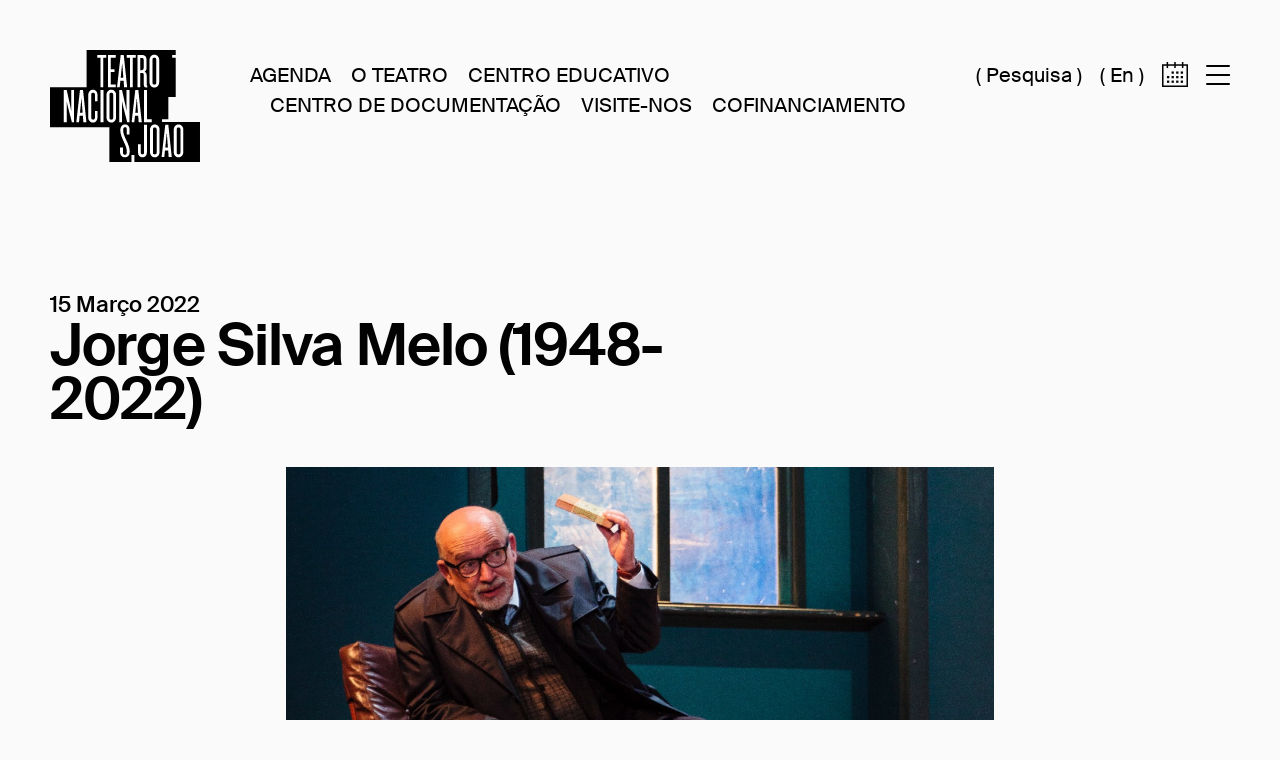

--- FILE ---
content_type: text/html; charset=UTF-8
request_url: https://www.tnsj.pt/pt/noticias/6410/jorge-silva-melo-1948-2022
body_size: 5215
content:
<!DOCTYPE html>
<html lang="pt">
<head>
<!-- Global site tag (gtag.js) - Google Analytics -->
<script data-cookiecategory="analytics" async src="https://www.googletagmanager.com/gtag/js?id=G-W52HQD6X2E"></script>
<script data-cookiecategory="analytics" >
  window.dataLayer = window.dataLayer || [];
  function gtag(){dataLayer.push(arguments);}
  gtag('js', new Date());

  gtag('config', 'G-W52HQD6X2E');
</script>
<title>Jorge Silva Melo (1948-2022) - Teatro Nacional São João</title>
<meta name="Description" content="O Teatro Nacional S&atilde;o Jo&atilde;o lamenta a morte de Jorge Silva Melo, encenador, ator, dramaturgo, tradutor, cineasta e cr&iacute;tico portugu&ecirc;s, fundador do Teatro da Cornuc&oacute;pia e da companhia Artistas Unidos, da qual era">
<meta name="Keywords" content="teatro ">
		<meta charset="utf-8">
		<meta name="Robots" content="all">
		<meta name="Distribution" content="Global">
		<meta name="Rating" content="General"><link rel="stylesheet" type="text/css" href="/css/reset-min.css">
<link rel="stylesheet" type="text/css" href="/css/cookieconsent.css?v=1" media="print" onload="this.media='all'">
<link rel="stylesheet" href="https://code.jquery.com/ui/1.13.2/themes/base/jquery-ui.css">
<meta name="viewport" content="width=device-width, initial-scale=1.0, maximum-scale=1">

<script src="//ajax.googleapis.com/ajax/libs/jquery/1.9.1/jquery.min.js"></script>

<link rel="icon" type="image/png" href="/images/favicons/favicon-96x96.png" sizes="96x96">
<link rel="icon" type="image/svg+xml" href="/images/favicons/favicon.svg">
<link rel="shortcut icon" href="/images/favicons/favicon.ico">
<link rel="apple-touch-icon" sizes="180x180" href="/images/favicons/apple-touch-icon.png">
<meta name="apple-mobile-web-app-title" content="TNSJ">
<link rel="manifest" href="/images/favicons/site.webmanifest">

<meta property="og:type" content="website" >
<meta property="og:locale" content="pt_PT" >
<meta property="og:title" content="Jorge Silva Melo (1948-2022) - Teatro Nacional São João" >
<meta property="og:description" content="O Teatro Nacional S&atilde;o Jo&atilde;o lamenta a morte de Jorge Silva Melo, encenador, ator, dramaturgo, tradutor, cineasta e cr&iacute;tico portugu&ecirc;s, fundador do Teatro da Cornuc&oacute;pia e da companhia Artistas Unidos, da qual era" >
<meta property="og:image" content="https://www.tnsj.pt/imagens/noticias/high_51940424809_b371d65f79_o.jpg" >
<meta property="og:image:type" content="image/jpeg" >
<meta property="og:site_name" content="Jorge Silva Melo (1948-2022) - Teatro Nacional São João" >
<meta name="twitter:site" content="@tnsj" >
<meta name="twitter:creator" content="@tnsj" >
<meta name="twitter:title" content="Jorge Silva Melo (1948-2022) - Teatro Nacional São João" >
<meta name="twitter:description" content="O Teatro Nacional S&atilde;o Jo&atilde;o lamenta a morte de Jorge Silva Melo, encenador, ator, dramaturgo, tradutor, cineasta e cr&iacute;tico portugu&ecirc;s, fundador do Teatro da Cornuc&oacute;pia e da companhia Artistas Unidos, da qual era" >
<meta name="twitter:image" content="https://www.tnsj.pt/imagens/noticias/high_51940424809_b371d65f79_o.jpg" ><link rel="canonical" href="https://www.tnsj.pt:443/pt/noticias/6410/jorge-silva-melo-1948-2022">
<script>
	var site_titulo='Teatro Nacional São João';
	var wcag_pagina="P&aacute;gina";
	var wcag_pagina_prev="Foto ou vídeo anterior";
	var wcag_pagina_next="Foto ou vídeo seguinte";
	var wcag_pagina_de="de";
	var wcag_prev="Anterior";
	var wcag_next="Seguinte";	
</script>
<link rel="stylesheet" type="text/css" href="/css/style.css?v=3">
<link rel="stylesheet" type="text/css" href="/css/flexslider.css">
<link rel="stylesheet" type="text/css" href="/css/slick.css">
<link rel="stylesheet" type="text/css" href="/css/slick-theme.css">
<script src="/js/slick.min.js"></script>
<script defer src="/js/jquery.fitvid.js"></script>
<script defer src="/js/jquery.flexslider.js?v=12"></script>
<script defer src="/js/jquery.scrollTo-min.js"></script>

<script defer src="/js/svg-convert.min.js"></script>
<script src="/js/lazysizes.min.js" async=""></script>
<script src="/js/jquery.lazy.min.js?v=1"></script>
<script src="/js/funcoes.min.js?v=7"></script>
<!-- Google Tag Manager -->
<script data-cookiecategory="analytics">(function(w,d,s,l,i){w[l]=w[l]||[];w[l].push({'gtm.start':
new Date().getTime(),event:'gtm.js'});var f=d.getElementsByTagName(s)[0],
j=d.createElement(s),dl=l!='dataLayer'?'&l='+l:'';j.async=true;j.src=
'https://www.googletagmanager.com/gtm.js?id='+i+dl;f.parentNode.insertBefore(j,f);
})(window,document,'script','dataLayer','GTM-N369HL36');</script>
<!-- End Google Tag Manager -->
</head>

<body>
<a href="#wrap_noticias" class="sr-only sr-only-focusable">Saltar para conteudo</a>
<a href="/pt/sitemap/" class="sr-only sr-only-focusable">Mapa do site</a>
<script defer src="/js/cookieconsent.js"></script>
<script defer src="/js/cookieconsent-init.js?v=3"></script>
<input type="hidden" name="langid" id="langid" value="1">
<input type="hidden" name="i_area" id="i_area" value="noticias">
<div class="loader"></div>
<div id="main" class="area-noticias">
	<header class="whitebg">
		<div class="inner-header">
			<p class="logo"><a title="Ir para página inicial" href="/pt/"><img class="svg-convert" src="/images/logo.svg" alt="Página inicial Teatro Nacional São João"><span class="sr-only">Homepage</span></a></p>
			
			<nav class="quick" aria-label="Menu rápido">
			<ul class="menu"><li class=""><a  href="/pt/agenda/" >Agenda</a></li><li class=""><a  href="/pt/o-teatro/"  title="Toda a informação sobre o Teatro Nacional São João">O Teatro</a></li><li class=""><a  href="/pt/centro-educativo/" >Centro Educativo</a></li><li class=""><a  href="/pt/centro-de-documentacao/" >Centro de Documentação</a></li><li class=""><a  href="/pt/visite-nos/" >Visite-nos</a></li><li class=""><a  href="/pt/projectos-cofinanciamentos/" > Cofinanciamento</a></li></ul>			</nav>

			<div id="search-container">( <form action="/pt/agenda/" method="get" name="search" id="search" aria-label="Pesquisa eventos"><div id="search-container-inner"><a id="search-link" href="#" aria-label="Acesso à caixa de pesquisa">Pesquisa</a></div><button type="submit" class="sr-only">ok</button></form> )</div>

			<div class="lang_wrap">
				<div class="lang_selector">
					( <a aria-label="Mudar língua do site para inglês (en)" href="/en/noticias/6410/jorge-silva-melo-1948-2022/">en</a> )
				</div>
			</div>

			<a aria-label="Acesso ao calendário" href="/pt/agenda/" class="calendar_bt bt_change_list" data-val="list"><img src="/images/icon_calendar.svg" class="svg-convert" alt=""></a>
			<div class="menu_open_wrap">
				<a href="#" class="menu_open" aria-label="Acesso ao menu principal">
					<p id="nav">
						<span></span>
						<span></span>
						<span></span>
						<span></span>
					</p>
				</a>
			</div>

			<div class="menu_principal">
				<div class="menu_mobile-wrap">
				<div class="menu-principal-header"></div>
					<nav aria-label="Menu Principal">
					<ul class="menu"><li class=""><a  href="/pt/agenda/" >Agenda</a></li><li class=""><a  href="/pt/o-teatro/"  title="Toda a informação sobre o Teatro Nacional São João" class="sb_button">O Teatro</a><ul ><li class=""><a  href="/pt/o-teatro/historia/"  title="Toda a informação sobre o Teatro Nacional São João">História</a>
											</li><li class=""><a  href="/pt/o-teatro/missao/"  title="Toda a informação sobre o Teatro Nacional São João">Missão</a>
											</li><li class=""><a  href="/pt/o-teatro/tnsj-epe/"  title="Toda a informação sobre o Teatro Nacional São João">TNSJ E.P.E</a>
											</li><li class=""><a  href="/pt/o-teatro/equipa/"  title="Toda a informação sobre o Teatro Nacional São João">Equipa</a>
											</li><li class=""><a  href="/pt/o-teatro/recrutamento/"  title="Toda a informação sobre o Teatro Nacional São João">Recrutamento</a>
											</li>	
										</ul></li><li class=""><a  href="/pt/edificios/"  class="sb_button">Edifícios</a><ul ><li class=""><a  href="/pt/edificios/teatro-nacional-sao-joao/" ><span class="sr-only">testetetetet</span>Teatro Nacional São João</a>
											</li><li class=""><a  href="/pt/edificios/teatro-carlos-alberto/" >Teatro Carlos Alberto</a>
											</li><li class=""><a  href="/pt/edificios/mosteiro-de-sao-bento-da-vitoria/" >Mosteiro de São Bento da Vitória</a>
											</li><li class=""><a  href="/pt/edificios/cedencia-e-aluguer-de-espacos/" >Cedência e aluguer de espaços</a>
											</li>	
										</ul></li><li class=""><a  href="/pt/centro-educativo/" >Centro Educativo</a></li><li class=""><a  href="/pt/centro-de-documentacao/" >Centro de Documentação</a></li><li class=""><a  href="/pt/visite-nos/"  class="sb_button">Visite-nos</a><ul ><li class=""><a  href="/pt/visite-nos/contactos/" >Contactos</a>
											</li><li class=""><a  href="/pt/visite-nos/bilheteira/" >Bilheteira</a>
											</li><li class=""><a  href="/pt/visite-nos/visitas-guiadas/" >Visitas Guiadas</a>
											</li><li class=""><a  href="/pt/visite-nos/bar-ubu/" >Bar Ubu</a>
											</li>	
										</ul></li><li class=""><a  href="/pt/projectos-cofinanciamentos/"  class="sb_button"> Cofinanciamento</a><ul ><li class=""><a  href="/pt/projectos-cofinanciamentos/norte-2020/" >Norte 2020</a>
											</li><li class=""><a  href="/pt/projectos-cofinanciamentos/prr/" >PRR </a>
											</li><li class=""><a  href="/pt/projectos-cofinanciamentos/poseur/" >POSEUR</a>
											</li><li class=""><a  href="/pt/projectos-cofinanciamentos/norte-2023/" >Norte 2030</a>
											</li>	
										</ul></li><li class=""><a  href="/pt/acessibilidade/" >Acessibilidade</a></li></ul>					</nav>
				</div>
			</div>
		</div>
	</header>
	
	<main class="relative wrap_6410" id="wrap_noticias">
		<div id="w_conteudo_load">			<div class="conteudo detalhe">
				<div class="conteudo_inner" itemscope itemtype="https://schema.org/NewsArticle">
										<div class="news-header">
						<p class="data"><time itemprop="datePublished" datetime="2022-03-15">15 Mar&ccedil;o 2022</time></p>
						<h1 itemprop="headline">Jorge Silva Melo (1948-2022)</h1>
					</div>
					<div class="news-body">
						<div class="img"><img itemprop="image" src="/imagens/noticias/high_51940424809_b371d65f79_o.jpg" alt="Jorge Silva Melo (1948-2022)"></div>						<div class="texto" itemprop="description">O Teatro Nacional S&atilde;o Jo&atilde;o lamenta a morte de Jorge Silva Melo, encenador, ator, dramaturgo, tradutor, cineasta e cr&iacute;tico portugu&ecirc;s, fundador do Teatro da Cornuc&oacute;pia e da companhia Artistas Unidos, da qual era diretor art&iacute;stico desde 1995. Um homem de teatro rar&iacute;ssimo, com quem aprendemos e de quem &eacute; imposs&iacute;vel n&atilde;o sentir j&aacute; a falta.

O seu caminho cruzou-se por m&uacute;ltiplas vezes com o do Teatro Nacional S&atilde;o Jo&atilde;o, que, no decurso da &uacute;ltima d&eacute;cada, coproduziu e apresentou v&aacute;rios espet&aacute;culos de Jorge Silva Melo. Nesta casa, apresentou produ&ccedil;&otilde;es como _Fala da criada dos Noailles que no fim de contas vamos descobrir chamar-se tamb&eacute;m S&eacute;verine numa noite do inverno de 1975, em Hy&egrave;res_ (2010), um original seu, _A Estalajadeira_ (2013), de Carlo Goldoni, _O Regresso a Casa_, de Harold Pinter (2014), _A Noite da Iguana_ (2017), de Tennessee Williams, ou _Vidas &Iacute;ntimas_ (2019), de No&euml;l Coward. Em coprodu&ccedil;&atilde;o com os Artistas Unidos, o Teatro Nacional S&atilde;o Jo&atilde;o programou tamb&eacute;m o Ciclo Enda Walsh, que, em 2011, percorreu a obra do dramaturgo irland&ecirc;s em tr&ecirc;s espet&aacute;culos, duas leituras encenadas e um filme.

Pode dizer-se que Jorge Silva Melo fazia teatro para poder falar de teatro. No decurso dos anos, participou em v&aacute;rias conversas e encontros, nomeadamente no lan&ccedil;amento de v&aacute;rios t&iacute;tulos dos Livrinhos de Teatro no Centro de Documenta&ccedil;&atilde;o do TNSJ. Em 2019, promovemos o lan&ccedil;amento do seu livro _A Mesa Est&aacute; Posta_, apresentado por Mariana Maur&iacute;cio e Eduardo Calheiros Figueiredo. Na altura, disse-nos: &ldquo;O que me interessa no teatro &eacute; tirar das tripas do texto a a&ccedil;&atilde;o, &eacute; extirpar dos atores as personagens que j&aacute; est&atilde;o dentro deles.&rdquo;

_

15 de mar&ccedil;o de 2022</div>
					</div>
									</div>
							</div>
			</div>
	</main>
	<footer class="ft_noticias6410" aria-label="Rodapé da página">
		<div class="footer-inner">
			<div class="col1">
				<div class="inner">
					<nav aria-label="Menu footer">
							<ul><li><p><a  href="/pt/agenda/">Agenda</a></p><p><a  href="/pt/centro-educativo/">Centro Educativo</a></p><p><a  href="/pt/acessibilidade/">Acessibilidade </a></p><p><a  href="/pt/projectos-cofinanciamentos/">Projectos Cofinanciados</a></p></li><li><p><a  href="/pt/politica-de-privacidade/">Política de Privacidade </a></p><p><a  href="/pt/politica-de-cookies/">Política de Cookies </a></p><p><a  href="/pt/termos-e-condicoes/">Termos de Utilização </a></p><p><a  target="_blank" href="https://tnsj.ulisesgrc.net/#/channels/tnsj/PT_PT">Canal de Denúncias </a></p><p><a  href="pt/resolucao-alternativa-de-litigios/">Resolução Alternativa de Litígios</a></p><p><a  href="/pt/sitemap/">Mapa do Site </a></p></li><li><p>O Teatro</p><p><a  href="/pt/o-teatro/historia/">História</a></p><p><a  href="/pt/o-teatro/missao/">Missão</a></p><p><a  href="/pt/o-teatro/tnsj-epe/">TNSJ E.P.E</a></p><p><a  href="/pt/o-teatro/equipa/">Equipa</a></p></li><li><p>Edifícios </p><p><a  href="/pt/edificios/teatro-nacional-sao-joao/">Teatro Nacional São João</a></p><p><a  href="/pt/edificios/teatro-carlos-alberto/">Teatro Carlos Alberto</a></p><p><a  href="/pt/edificios/mosteiro-de-sao-bento-da-vitoria/">Mosteiro de São Bento da Vitória</a></p><p><a  href="/pt/edificios/cedencia-e-aluguer-de-espacos/">Cedência e Aluguer de Espaços</a></p></li><li><p>Visite-nos </p><p><a  href="/pt/visite-nos/contactos/">Contactos</a></p><p><a  href="/pt/visite-nos/bilheteira/">Bilheteira</a></p><p><a  href="/pt/visite-nos/visitas-guiadas/">Visitas Guiadas</a></p></li></ul>						</nav>					<a class="livro_reclamacoes" href="https://www.livroreclamacoes.pt/" target="_blank"><img alt="Livro de reclamações" src="/images/livro_reclamacoes.png"></a>
					<div class="parceiros_wrap"><div class="parceiros-inner"><img alt="Parceiros" src="/imagens/artigos/693943d77e26d.png"></div></div>				</div>
			</div>
			<div class="col2">
				<div class="inner">
				<h3 id="newsletter_title" class="titulo_footer">Newsletter</h3>
				<p class="texto_newsletter">Subscreva a nossa newsletter para receber todas as novidades</p>
				<form target="_blank" name="newsletter" id="newsletter" method="get" action="/" aria-labelledby="newsletter_title">
					<input type="hidden" name="p" value="subscribe">
					<input required="required" aria-label="Email" placeholder="Inserir Email" class="caixa news_input" type="email" name="email" id="email">
					<button data-ok="Inscrição feita com sucesso." data-error="Erro a inscrever na newsletter" data-other="Email já existente" title="Continuar a subscrição da newsletter" type="submit" class="botao_newsletter" aria-label="Subscrever newsletter newsletter">Subscrever newsletter</button>
					<div class="msg"></div>
				</form>
									<div class="agendas_programaticas">
						<h3 class="titulo_footer">Agendas Programáticas</h3>
						<ul>
						<li>
							<a aria-label="Descarregar agenda em pdf Caderno de Programação | Set-Dez 2025 " title="Download agenda em PDF Caderno de Programação | Set-Dez 2025  6.5MB" target="_blank" href="/ficheiros/artigos/caderno-de-programacao-set-dez-202568c15fd4bc3eb.pdf">
							<div class="prog_pdf_wrap">
								<div class="cover"><div class="cover-inner"><img srcset="/imagens/artigos/low_caderno-de-programacao-set-dez-202568c16059ee6b3.jpg 600w, /imagens/artigos/medium_caderno-de-programacao-set-dez-202568c16059ee6b3.jpg 900w, /imagens/artigos/high_caderno-de-programacao-set-dez-202568c16059ee6b3.jpg 1200w, /imagens/artigos/caderno-de-programacao-set-dez-202568c16059ee6b3.jpg 2000w" sizes="(max-width: 767px) 600px, (max-width: 1199px) 900px, (max-width: 1600px) 1200px, 2000px" src="/imagens/artigos/caderno-de-programacao-set-dez-202568c16059ee6b3.jpg" alt="Caderno de Programação | Set-Dez 2025"></div></div>
								<h4>Caderno de Programação | Set-Dez 2025</h4>
							</div>
							</a>
							</li><li>
							<a aria-label="Descarregar agenda em pdf Centro Educativo " title="Download agenda em PDF Centro Educativo  6.7MB" target="_blank" href="/ficheiros/artigos/centro-educativo68b015e43a3b6.pdf">
							<div class="prog_pdf_wrap">
								<div class="cover"><div class="cover-inner"><img srcset="/imagens/artigos/low_centro-educativo686e5e7932631.png 600w, /imagens/artigos/medium_centro-educativo686e5e7932631.png 900w, /imagens/artigos/high_centro-educativo686e5e7932631.png 1200w, /imagens/artigos/centro-educativo686e5e7932631.png 2000w" sizes="(max-width: 767px) 600px, (max-width: 1199px) 900px, (max-width: 1600px) 1200px, 2000px" src="/imagens/artigos/centro-educativo686e5e7932631.png" alt="Centro Educativo"></div></div>
								<h4>Centro Educativo</h4>
							</div>
							</a>
							</li></ul>
					</div>    <div class="socials_wrap">
        <div class="titulo_footer">Siga-nos</div>
        <ul class="socials" aria-label="Links redes sociais">
        <li><a aria-label="facebook de TNSJ, site externo, nova janela" href="https://www.facebook.com/TeatroNacionalSaoJoao" target="_blank"><img src="/images/footer_facebook.svg" class="svg-convert" alt="facebook"></a></li><li><a aria-label="instagram de TNSJ, site externo, nova janela" href="https://www.instagram.com/teatronacionalsaojoao/" target="_blank"><img src="/images/footer_instagram.svg" class="svg-convert" alt="instagram"></a></li>    </ul></div>				</div>
			</div>
		</div>
	</footer>
	<a href="#" class="goTop" aria-label="Ir para o topo"><img src="/images/top.svg" alt="Go Top"><p>TOPO</p></a>
    </div>
	   </body>
</html>


--- FILE ---
content_type: text/css
request_url: https://www.tnsj.pt/css/style.css?v=3
body_size: 18641
content:
@font-face{font-family:"SuisseIntl-Regular";font-style:normal;font-weight:normal;src:url("fonts/SuisseIntl-Regular-WebXL.woff2") format("woff2"),url("fonts/SuisseIntl-Regular-WebXL.woff") format("woff")}@font-face{font-family:"SuisseIntl-Regular-Italic";font-style:normal;font-weight:normal;src:url("fonts/SuisseIntl-RegularItalic-WebXL.woff2") format("woff2"),url("fonts/SuisseIntl-RegularItalic-WebXL.woff") format("woff")}@font-face{font-family:"SuisseIntl-Bold";font-style:normal;font-weight:normal;src:url("fonts/SuisseIntl-Bold-WebXL.woff2") format("woff2"),url("fonts/SuisseIntl-Bold-WebXL.woff") format("woff")}@font-face{font-family:"SuisseIntl-Bold-Italic";font-style:normal;font-weight:normal;src:url("fonts/SuisseIntl-BoldItalic-WebXL.woff2") format("woff2"),url("fonts/SuisseIntl-BoldItalic-WebXL.woff") format("woff")}@font-face{font-family:"SuisseIntl-Light";font-style:normal;font-weight:normal;src:url("fonts/SuisseIntl-Light-WebXL.woff2") format("woff2"),url("fonts/SuisseIntl-Light-WebXL.woff") format("woff")}@font-face{font-family:"SuisseIntl-Light-Italic";font-style:normal;font-weight:normal;src:url("fonts/SuisseIntl-LightItalic-WebXL.woff2") format("woff2"),url("fonts/SuisseIntl-LightItalic-WebXL.woff") format("woff")}@font-face{font-family:"SuisseIntl-Medium";font-style:normal;font-weight:normal;src:url("fonts/SuisseIntl-Medium-WebXL.woff2") format("woff2"),url("fonts/SuisseIntl-Medium-WebXL.woff") format("woff")}@font-face{font-family:"SuisseIntl-Medium-Italic";font-style:normal;font-weight:normal;src:url("fonts/SuisseIntl-MediumItalic-WebXL.woff2") format("woff2"),url("fonts/SuisseIntl-MediumItalic-WebXL.woff") format("woff")}@font-face{font-family:"SuisseIntl-SemiBold";font-style:normal;font-weight:normal;src:url("fonts/SuisseIntl-SemiBold-WebXL.woff2") format("woff2"),url("fonts/SuisseIntl-SemiBold-WebXL.woff") format("woff")}@font-face{font-family:"SuisseIntl-SemiBold-Italic";font-style:normal;font-weight:normal;src:url("fonts/SuisseIntl-SemiBoldItalic-WebXL.woff2") format("woff2"),url("fonts/SuisseIntl-SemiBoldItalic-WebXL.woff") format("woff")}:root{--var-bg-cinza:#f5f5f5;--var-margem:80px;--var-cor-texto-light:#FAFAFA;--var-bg-site: #FAFAFA;--var-bg-site-not: #FAFAFA;--var-bg-site-notop:#FAFAFA00;--var-cor-text-main: #020202;--var-menu-mobile-size:25%;--var-cor-border: #505050;--var-grid-space:40px;--var-footer-cor:#F2F2F2;--var-limite-linhas:7;--var-size-template-width:60%;--var-padding-right-bar:0px}@media only screen and (max-width: 1800px){:root{--var-margem:50px;--var-limite-linhas:4;--var-grid-space:20px}}@media only screen and (max-width: 1080px){:root{--var-margem:25px;--var-size-template-width:75%}}@media only screen and (max-width: 767px){:root{--var-margem:15px;--var-size-template-width:100%}}*,::after,::before{box-sizing:border-box}body,html{font-family:"SuisseIntl-Regular";-webkit-text-size-adjust:100%;margin:0;padding:0;border:none;color:var(--var-cor-text-main);font-size:15px;-webkit-font-smoothing:antialiased;background-color:var(--var-bg-site)}body{position:relative}a{color:inherit;text-decoration:none;transition:opacity .2s ease-out;cursor:pointer}img{backface-visibility:hidden}iframe{border:none}.no-scroll{overflow:hidden;height:100vh;padding-right:var(--var-padding-right-bar)}@media only screen and (max-width: 767px){ul{padding-left:20px}}a:hover,.botao:hover{text-decoration:none}.bold,strong,b{font-weight:normal;font-family:"SuisseIntl-Bold"}input,textarea,a{outline:none !important}figure{padding:0;margin:0;margin-top:20px}.text-center{text-align:center}.italic{font-style:italic}.left{float:left}.right{float:right}.clear{clear:both}.relative{position:relative}.vvhide{visibility:hidden}.block{display:block}.aright{text-align:right}.hide{display:none}.capitalize{text-transform:capitalize}.flex{display:flex;flex-wrap:wrap}.flex-row{flex-direction:row}.flex-column{flex-direction:column}.flex-space-between{justify-content:space-between}.nowrap{flex-wrap:nowrap}textarea,input[type=text],input[type=button],input[type=submit]{-webkit-appearance:none;-moz-appearance:none;appearance:none;border-radius:0}button,input[type=button],input[type=submit]{-webkit-appearance:none;-moz-appearance:none;appearance:none}select{display:block !important;pointer-events:none;position:absolute;z-index:-1;opacity:0}.nice-select{-webkit-tap-highlight-color:rgba(0,0,0,0);background-color:rgba(0,0,0,0);box-sizing:border-box;clear:both;cursor:pointer;display:block;float:left;margin-right:5px;outline:none;position:relative;text-align:left !important;transition:all .2s ease-in-out;-webkit-user-select:none;-moz-user-select:none;user-select:none;white-space:nowrap;width:auto;border:none;border-radius:0px;font-size:26px;line-height:25px;outline:none;-webkit-appearance:none;-moz-appearance:none;appearance:none;cursor:pointer;background-repeat:no-repeat;background-size:10px;font-weight:normal;background-image:url("data:image/svg+xml,%3Csvg xmlns='http://www.w3.org/2000/svg' width='9.64' height='11.484' viewBox='0 0 9.64 11.484'%3E%3Cpath id='Path_325' data-name='Path 325' d='M10.174-12.1H1.092v1.364h9.082L6.888-7.468l.868.868,4.82-4.82-4.82-4.82-.868.852Z' transform='translate(-6.6 -1.092) rotate(90)' fill='%23020202'/%3E%3C/svg%3E%0A");background-position:calc(100% - 15px) center;padding-right:15px;font-family:"SuisseIntl-Light"}@media only screen and (max-width: 1800px){.nice-select{font-size:20px !important}}@media only screen and (max-width: 1080px){.nice-select{font-size:18px !important}}.nice-select.off{color:rgba(0,0,0,.15)}.nice-select.caixas_error{background-color:rgba(255,0,0,.2)}.nice-select.open .current{background-color:#ededed}.nice-select .current{text-transform:uppercase;padding-left:15px;padding-right:15px;padding-top:5px;padding-bottom:5px}.nice-select.open .list{opacity:1;pointer-events:auto;transform:scale(1) translateY(0)}.nice-select.disabled{pointer-events:none}.nice-select.disabled:after{border-color:#ccc}.nice-select.wide{width:100%}.nice-select.wide .list{left:0 !important;right:0 !important}.nice-select.right{float:right}.nice-select.right .list{left:auto;right:0}.nice-select.small{font-size:12px;height:36px;line-height:34px}.nice-select.small:after{height:4px;width:4px}.nice-select.small .option{line-height:34px;min-height:34px}.nice-select .list{background-color:#eee;box-sizing:border-box;margin-top:0px;opacity:0;padding:0;pointer-events:none;position:absolute;width:auto;top:32px;left:0;font-size:18px;text-transform:uppercase;padding-bottom:30px;padding-top:var(--var-grid-space);padding-left:15px;padding-right:15px;transform-origin:50% 0;transform:scale(0.75) translateY(-21px);transition:all .2s cubic-bezier(0.5, 0, 0, 1.25),opacity .15s ease-out;z-index:9;font-family:"SuisseIntl-Light"}@media only screen and (max-width: 1800px){.nice-select .list{font-size:16px;top:30px}}@media only screen and (max-width: 1080px){.nice-select .list{font-size:14px;top:26px;padding-left:5px;padding-right:5px;transition:all 0s cubic-bezier(0.5, 0, 0, 1.25),opacity 0s ease-out}}.nice-select .list li:last-child{border-bottom:none}.nice-select .list:hover .option:not(:hover){background-color:rgba(0,0,0,0) !important}.nice-select .option{cursor:pointer;line-height:40px;list-style:none;min-height:40px;outline:none;margin-left:20px;margin-right:20px;text-align:left;transition:all .2s;border-bottom:solid 1px var(--var-cor-border)}@media only screen and (max-width: 767px){.nice-select .option{margin-left:5px;margin-right:5px}}.nice-select .option:hover,.nice-select .option.focus,.nice-select .option.selected.focus{background-color:var(--var-color-highlight)}.nice-select .option.selected{font-family:"SuisseIntl-Medium"}.nice-select .option.disabled{background-color:rgba(0,0,0,0);cursor:default}.no-csspointerevents .nice-select .list{display:none}.no-csspointerevents .nice-select.open .list{display:block}#main{position:relative;z-index:1001}#main.home #wrap_homepage,#main.home footer{position:relative;top:100vh}#main.home #wrap_homepage.no-banners,#main.home footer.no-banners{top:0px}#main.area-espetaculos #wrap_espetaculos,#main.area-espetaculos footer{position:relative;top:calc(44vw - 1px)}@media only screen and (max-width: 767px){#main.area-espetaculos #wrap_espetaculos,#main.area-espetaculos footer{top:calc(80vh - 1px)}}#main.area-espetaculos #wrap_espetaculos .template.template9,#main.area-espetaculos footer .template.template9{width:100%}@media only screen and (min-width: 767px)and (max-width: 1080px){#main.area-espetaculos #wrap_espetaculos .template.template9,#main.area-espetaculos footer .template.template9{margin-left:0px;width:100vw;padding-left:0px}}header{position:fixed;z-index:99990;width:100%;background:rgba(0,0,0,0) linear-gradient(180deg, rgba(0, 0, 0, 0.5019607843) 0%, rgba(0, 0, 0, 0) 100%) 0% 0% no-repeat padding-box;transition:all .1s ease-in-out}header:before{transition:all .2s ease-out}header.open:before{content:"";position:fixed;z-index:99991;background-color:rgba(237,237,237,.5);top:0px;left:0px;width:100vw;height:100vh}header.open #search-container,header.open .lang_wrap{color:var(--var-cor-text-main)}@media only screen and (max-width: 1080px){header.open #search-container{margin-left:0px}}@media only screen and (max-width: 767px){header.open #search-container{margin-left:auto}}header.open .calendar_bt svg rect[fill]:not([fill=none]),header.open .calendar_bt img rect[fill]:not([fill=none]){fill:var(--var-cor-text-main)}header.open .calendar_bt svg rect[stroke],header.open .calendar_bt img rect[stroke]{stroke:var(--var-cor-text-main)}header.open .calendar_bt svg line[stroke],header.open .calendar_bt img line[stroke]{stroke:var(--var-cor-text-main)}header.open .menu_open_wrap .menu_open span{background-color:var(--var-cor-text-main) !important}header.open #keywords{color:var(--var-cor-text-main)}header .inner-header{padding:var(--var-margem);display:flex}header .inner-header .logo{position:relative;width:180px;transition:all .1s ease-in-out;flex-shrink:0}@media only screen and (max-width: 1800px){header .inner-header .logo{width:150px}}@media only screen and (min-width: 767px)and (max-width: 1080px){header .inner-header .logo{width:125px}}@media only screen and (max-width: 767px){header .inner-header .logo{width:110px}}header .inner-header .logo svg,header .inner-header .logo img{max-width:100%}header nav.quick{-moz-user-select:none;user-select:none;-webkit-user-drag:none;-webkit-user-select:none;-ms-user-select:none;display:flex;flex-direction:row;color:#fff;flex-grow:1;text-align:left;padding-top:10px;padding-left:50px;transition:opacity .1s ease-in-out}@media only screen and (max-width: 1080px){header nav.quick{display:none}}header nav.quick ul{margin:0;padding:0}header nav.quick ul li{list-style:none;margin-left:30px;display:inline-block;font-size:24px;line-height:36px;text-transform:uppercase}@media only screen and (max-width: 1800px){header nav.quick ul li{font-size:20px;line-height:30px;margin-left:20px}}header nav.quick ul li:first-child{margin-left:0px}header nav.quick ul li:hover a,header nav.quick ul li.sel a{text-decoration:underline;text-underline-offset:5px}header #search-container{text-align:right;flex-shrink:0;font-size:24px;line-height:36px;color:#fff;padding-top:10px;position:relative;z-index:99992}@media only screen and (max-width: 1800px){header #search-container{font-size:20px;line-height:30px}}@media only screen and (min-width: 767px)and (max-width: 1080px){header #search-container{padding-top:0px}}@media only screen and (max-width: 1080px){header #search-container{margin-left:auto}}@media only screen and (max-width: 767px){header #search-container{margin-left:auto;opacity:0;z-index:-1;padding-top:5px}}header #search-container #search-container-inner,header #search-container form{display:inline-block}header #search-container input{width:0px;opacity:0;padding:0;transition:all .2s ease;background-color:rgba(0,0,0,0);border:none;outline:none;height:36px}header #search-container input.active{width:180px;opacity:1;padding:5px}@media only screen and (max-width: 1800px){header #search-container input{height:30px}}header #search-container #search-link{transition:opacity .2s ease}header #search-container #search-link.hidden{position:absolute;opacity:0;pointer-events:none}header #search-container #search-link:hover,header #search-container #search-link.sel{text-decoration:underline;text-underline-offset:5px}header .calendar_bt{margin-left:auto;text-align:right;flex-shrink:0;width:30px;padding-top:12px;margin-left:18px;position:relative;z-index:99992}@media only screen and (max-width: 1800px){header .calendar_bt{width:26px}}@media only screen and (min-width: 767px)and (max-width: 1080px){header .calendar_bt{padding-top:2px}}@media only screen and (max-width: 767px){header .calendar_bt{display:none}}header .calendar_bt svg,header .calendar_bt img{max-width:100%;height:auto;display:inline-block}header .lang_wrap{color:#fff;margin-left:auto;text-align:right;flex-shrink:0;font-size:24px;line-height:36px;padding-top:10px;margin-left:18px;position:relative;z-index:99992}@media only screen and (max-width: 1800px){header .lang_wrap{font-size:20px;line-height:30px}}@media only screen and (min-width: 767px)and (max-width: 1080px){header .lang_wrap{padding-top:0px}}@media only screen and (max-width: 767px){header .lang_wrap{opacity:0;z-index:-1;padding-top:5px}}header .lang_wrap .lang_selector{text-transform:capitalize}header .lang_wrap .lang_selector a:hover,header .lang_wrap .lang_selector a.sel{text-decoration:underline;text-underline-offset:5px}header .menu_open_wrap{margin-left:auto;text-align:right;flex-shrink:0;margin-left:18px;margin-top:18px;position:relative;z-index:99992}@media only screen and (max-width: 1800px){header .menu_open_wrap{margin-top:15px}}@media only screen and (min-width: 767px)and (max-width: 1080px){header .menu_open_wrap{margin-top:5px}}@media only screen and (max-width: 767px){header .menu_open_wrap{margin-top:10px;margin-left:18px !important}}header .menu_open_wrap .menu_open{width:27px;height:20px;transform:rotate(0deg);transition:.5s ease-in-out;cursor:pointer;position:relative;z-index:900;display:block}@media only screen and (max-width: 1800px){header .menu_open_wrap .menu_open{width:24px}}header .menu_open_wrap .menu_open span{display:block;position:absolute;height:2px;border-radius:2px;width:100%;background:#fff;opacity:1;left:0;transform:rotate(0deg);transition:.25s ease-in-out}header .menu_open_wrap .menu_open span:nth-child(1){top:0px}header .menu_open_wrap .menu_open span:nth-child(2),header .menu_open_wrap .menu_open span:nth-child(3){top:9px}header .menu_open_wrap .menu_open span:nth-child(3){box-shadow:none}header .menu_open_wrap .menu_open span:nth-child(4){top:18px;width:100%}header .menu_open_wrap .menu_open.open span{background-color:#fff}header .menu_open_wrap .menu_open.open span:nth-child(1){top:9px;width:0%;left:50%;box-shadow:none}header .menu_open_wrap .menu_open.open span:nth-child(2){transform:rotate(45deg)}header .menu_open_wrap .menu_open.open span:nth-child(3){transform:rotate(-45deg)}header .menu_open_wrap .menu_open.open span:nth-child(4){top:9px;width:0%;left:50%;box-shadow:none}header #keywords{color:var(--var-cor-texto-light)}@media only screen and (max-width: 767px){header #keywords{color:var(--var-cor-text-main)}}header.whitebg,header.reducedwhitebg{background:none}header.whitebg .logo svg,header.reducedwhitebg .logo svg{position:relative}header.whitebg .logo svg>path,header.reducedwhitebg .logo svg>path{fill:#000}header.whitebg .logo svg g path,header.reducedwhitebg .logo svg g path{fill:#fff}header.whitebg nav.quick,header.reducedwhitebg nav.quick{color:var(--var-cor-text-main)}header.whitebg #search-container,header.whitebg .lang_wrap,header.reducedwhitebg #search-container,header.reducedwhitebg .lang_wrap{color:var(--var-cor-text-main)}header.whitebg .calendar_bt svg rect[fill]:not([fill=none]),header.whitebg .calendar_bt img rect[fill]:not([fill=none]),header.reducedwhitebg .calendar_bt svg rect[fill]:not([fill=none]),header.reducedwhitebg .calendar_bt img rect[fill]:not([fill=none]){fill:var(--var-cor-text-main)}header.whitebg .calendar_bt svg rect[stroke],header.whitebg .calendar_bt img rect[stroke],header.reducedwhitebg .calendar_bt svg rect[stroke],header.reducedwhitebg .calendar_bt img rect[stroke]{stroke:var(--var-cor-text-main)}header.whitebg .calendar_bt svg line[stroke],header.whitebg .calendar_bt img line[stroke],header.reducedwhitebg .calendar_bt svg line[stroke],header.reducedwhitebg .calendar_bt img line[stroke]{stroke:var(--var-cor-text-main)}header.whitebg .menu_open_wrap .menu_open span,header.reducedwhitebg .menu_open_wrap .menu_open span{background-color:var(--var-cor-text-main)}header.whitebg #keywords,header.reducedwhitebg #keywords{color:var(--var-cor-text-main)}header .menu_principal{display:none;z-index:99991;position:fixed;height:100dvh;right:0px;width:600px;max-width:100%;top:0px;background-color:var(--var-bg-cinza);box-shadow:-10px 0px 20px rgba(0,0,0,.16)}@media only screen and (max-width: 1080px){header .menu_principal{width:400px}}@media only screen and (max-width: 767px){header .menu_principal{width:100%}}header .menu_principal .menu_mobile-wrap{display:flex;flex-direction:column;justify-content:space-between;height:100%;position:relative}header .menu_principal .menu_mobile-wrap .menu-principal-header{position:absolute;top:var(--var-margem);right:var(--var-margem);display:flex;width:calc(100% - 2*var(--var-margem))}header .menu_principal .menu_mobile-wrap .menu-principal-header .menu_open_wrap{margin-left:auto}header .menu_principal nav{padding-top:calc(var(--var-margem) + 60px);flex:1;padding-left:var(--var-margem)}header .menu_principal nav .menu{margin:0;padding:0;width:100%}header .menu_principal nav .menu li{list-style:none;display:block;text-align:left;margin-top:10px;font-size:24px;line-height:32px;text-transform:uppercase}@media only screen and (max-width: 1800px){header .menu_principal nav .menu li{font-size:20px;line-height:30px}}@media only screen and (max-width: 767px){header .menu_principal nav .menu li{font-size:18px;line-height:25px}}header .menu_principal nav .menu li a:hover,header .menu_principal nav .menu li a.sel{text-decoration:underline;text-underline-offset:5px}header .menu_principal nav .menu li>ul{margin:0;padding:0;margin-left:var(--var-grid-space);display:none}@media only screen and (max-width: 767px){header .menu_principal nav .menu li>ul{margin-left:20px}}header .menu_principal nav .menu li>ul.open{display:block}header .menu_principal nav .menu li>ul li{list-style:none;display:block;text-align:left;font-size:22px;line-height:28px;text-transform:none}@media only screen and (max-width: 1800px){header .menu_principal nav .menu li>ul li{font-size:19px;line-height:25px}}@media only screen and (max-width: 767px){header .menu_principal nav .menu li>ul li{font-size:17px;line-height:23px}}header .menu_principal nav .menu li>ul li:first-child{margin-top:10px}header .menu_principal nav .menu li>ul li a:hover,header .menu_principal nav .menu li>ul li a.sel{text-decoration:underline;text-underline-offset:3px}header .menu_principal .lang_mobile{margin:0;padding:0;text-align:center;width:100%;padding-top:20px;padding-bottom:40px}header .menu_principal .lang_mobile li{text-transform:uppercase;display:inline-block;margin-left:8px}header .menu_principal .lang_mobile li a{transition:opacity .1s ease-in-out}header .menu_principal .lang_mobile li a:hover{opacity:.7}@media only screen and (max-width: 767px){header .menu_principal #search-container{opacity:1;z-index:900}}@media only screen and (max-width: 767px){header .menu_principal .lang_wrap{opacity:1;z-index:900}}header.reduced{background:none;background-color:var(--var-bg-site)}header.reduced .inner-header{padding:calc(var(--var-margem)/2);padding-left:var(--var-margem);padding-right:var(--var-margem)}header.reduced .inner-header .logo{width:80px}@media only screen and (max-width: 767px){header.reduced .inner-header .logo{width:50px}}header.reduced .inner-header .quick{z-index:-1;pointer-events:none;opacity:0}header.reduced .inner-header .menu-principal-header{top:calc(var(--var-margem)/2)}header.hide-menu{margin-top:-50vh}header.hide-menu.force-show{margin-top:0px}main{background-color:var(--var-bg-site);padding-top:340px}@media only screen and (max-width: 1800px){main{padding-top:260px}}@media only screen and (max-width: 1080px){main{padding-top:190px}}@media only screen and (max-width: 767px){main{padding-top:130px}}main#wrap_homepage,main#wrap_espetaculos{padding-top:0px}@media only screen and (min-width: 767px)and (max-width: 1080px){main#wrap_homepage .programa_wrap li:nth-child(2n+1)::before{width:calc(100% - 2*var(--var-margem));left:var(--var-margem)}}@media only screen and (max-width: 767px){main#wrap_homepage .programa_wrap li:nth-child(2n+1)::before{display:none}}main#wrap_homepage .programa_wrap li:nth-child(3n+1)::before{width:calc(100% - 2*var(--var-margem))}main#wrap_ciclo .data_ciclo{font-family:"SuisseIntl-Medium"}main#wrap_ciclo .agenda-especial-content{position:relative;margin-bottom:80px}main#wrap_ciclo .agenda-especial-content .template{padding-left:0;padding-right:0}main#wrap_ciclo .agenda-especial-content .template.template9.full{width:100vw;margin-left:calc(-1*var(--var-margem))}main#wrap_exibicao .agenda-especial-content{position:relative;margin-bottom:80px}main#wrap_exibicao .agenda-especial-content .template{padding-left:0;padding-right:0}main#wrap_exibicao .agenda-especial-content .template.template9.full{width:100vw;margin-left:calc(-1*var(--var-margem))}main#wrap_noticias .noticias_wrap li:nth-child(3n+1)::before{content:"";display:block;position:absolute;width:calc(100% - 2*var(--var-margem));height:1px;background-color:var(--var-cor-border);margin-top:calc(-1*var(--var-grid-space))}main#wrap_noticias .noticias_wrap li:nth-child(3n){justify-self:end;border:none}main#wrap_noticias .detalhe{padding-top:30px;padding-bottom:100px}main#wrap_noticias .detalhe h1{font-family:"SuisseIntl-SemiBold";font-size:58px;line-height:54px;max-width:60%;letter-spacing:-0.87px;padding-bottom:0px}@media only screen and (max-width: 767px){main#wrap_noticias .detalhe h1{font-size:36px;line-height:36px;letter-spacing:-0.54px;max-width:none;padding-top:5px}}main#wrap_noticias .detalhe .data{font-family:"SuisseIntl-Medium";font-size:22px}@media only screen and (max-width: 767px){main#wrap_noticias .detalhe .data{font-size:16px;line-height:17px}}main#wrap_noticias .detalhe .news-body{width:60%;margin-left:auto;margin-right:auto;margin-bottom:30px}@media only screen and (max-width: 767px){main#wrap_noticias .detalhe .news-body{width:100vw;margin-left:calc(-1*var(--var-margem))}}main#wrap_noticias .detalhe .news-body .img{margin-top:40px}main#wrap_noticias .detalhe .news-body .img img{width:100%;max-width:100%;height:auto;display:block}main#wrap_noticias .detalhe .news-body .texto{font-size:24px;line-height:34px;margin-top:30px}@media only screen and (max-width: 767px){main#wrap_noticias .detalhe .news-body .texto{font-size:16px;line-height:22px;padding-left:var(--var-margem);padding-right:var(--var-margem)}}main#wrap_noticias .detalhe .news-body .texto em{font-family:"SuisseIntl-Regular-Italic"}main#wrap_noticias .detalhe .template9{padding-top:20px;padding-left:0px;padding-right:0px}main#wrap_noticias .detalhe .blocks .template9{padding-top:60px}@media only screen and (max-width: 767px){main#wrap_noticias .detalhe .blocks .template9{margin-left:calc(-1*var(--var-margem));width:100vw;padding-top:40px}}main#wrap_noticias .detalhe .noticias-artigos{padding-left:var(--var-margem);padding-right:var(--var-margem)}main#wrap_noticias .detalhe .noticias-artigos .blocks .template{position:relative}main#wrap_noticias .detalhe .noticias-artigos .blocks .template.template31{padding-left:0px;width:calc(100% + var(--var-margem))}main#wrap_noticias .detalhe .noticias-artigos .blocks .template.template31 .noticias_wrap{width:100vw}@media only screen and (max-width: 767px){main#wrap_noticias .detalhe .noticias-artigos .blocks .template.template31 .noticias_wrap .item-inside-wrap{margin-top:0px}main#wrap_noticias .detalhe .noticias-artigos .blocks .template.template31 .noticias_wrap .item-inside-wrap .noticia-item{padding-top:0px}}@media only screen and (max-width: 767px){main#wrap_noticias .detalhe .noticias-artigos .blocks .template.template35{padding-top:40px}}main#wrap_noticias .detalhe .noticias-artigos .blocks .template.template35 .template-grid{width:var(--var-size-template-width)}main#wrap_agenda .header_titulo_agenda,main#wrap_centro-educativo .header_titulo_agenda{position:relative}main#wrap_agenda .header_titulo_agenda .subtitulo_link,main#wrap_centro-educativo .header_titulo_agenda .subtitulo_link{position:absolute;top:0px;left:100%;font-size:18px}@media screen and (max-width: 767px){main#wrap_agenda .header_titulo_agenda .subtitulo_link,main#wrap_centro-educativo .header_titulo_agenda .subtitulo_link{left:auto;right:0px;font-size:14px}}main#wrap_agenda .header_titulo_agenda .subtitulo_link a:hover,main#wrap_centro-educativo .header_titulo_agenda .subtitulo_link a:hover{text-decoration:underline}main#wrap_acessibilidade .programa-cover .programa_wrap{margin-bottom:0px;margin-top:0px;border-bottom:none}main#wrap_acessibilidade .programa-cover .programa_wrap .resumo{text-transform:none}main#wrap_acessibilidade .programa-cover .programa_wrap .resumo.texto_acessibilidade{font-size:24px;line-height:32px}@media only screen and (max-width: 1800px){main#wrap_acessibilidade .programa-cover .programa_wrap .resumo.texto_acessibilidade{font-size:16px;line-height:21px}}main#wrap_acessibilidade .programa-cover .programa_wrap .img_icon{width:50px;margin-top:20px}main#wrap_acessibilidade .programa-cover .programa_wrap .img_icon img,main#wrap_acessibilidade .programa-cover .programa_wrap .img_icon svg{max-width:100%;height:auto;display:block}main#wrap_acessibilidade .programa-cover .programa_wrap.teatro{padding-bottom:80px}main#wrap_acessibilidade .programa-cover .programa_wrap.teatro li{border-right:none !important}main#wrap_acessibilidade .programa-cover .programa_wrap.teatro li.col3{grid-column:span 3;margin-bottom:0px}main#wrap_acessibilidade .programa-cover .programa_wrap.teatro li.col3 .template{padding-left:0px;padding-right:0px}main#wrap_acessibilidade .programa-cover .programa_wrap.teatro li.col3 .template.template18{padding-top:0px}main#wrap_acessibilidade .programa-cover .programa_wrap.teatro li.col3 .template.template18 h2{font-family:"SuisseIntl-Medium";font-size:78px;line-height:68px;letter-spacing:-1.17px;padding:0;padding-top:var(--var-grid-space)}@media only screen and (max-width: 1800px){main#wrap_acessibilidade .programa-cover .programa_wrap.teatro li.col3 .template.template18 h2{font-size:52px;line-height:45px;letter-spacing:-1.3px}}@media only screen and (max-width: 1080px){main#wrap_acessibilidade .programa-cover .programa_wrap.teatro li.col3 .template.template18 h2{font-size:48px;line-height:41px;letter-spacing:-0.72px}}main#wrap_acessibilidade .programa-cover .programa_wrap.teatro li.col3 .template.template18 .template-grid-1col,main#wrap_acessibilidade .programa-cover .programa_wrap.teatro li.col3 .template.template18 .template-grid-2col{margin-top:50px}main#wrap_acessibilidade .programa-cover .programa_wrap.teatro li.col3 .template.template9{padding-top:0px;padding-left:var(--var-grid-space)}@media only screen and (max-width: 767px){main#wrap_acessibilidade .programa-cover .programa_wrap.teatro li.col3 .template.template9{padding-left:0px}}main#wrap_acessibilidade .texto{font-size:24px;line-height:32px}@media only screen and (max-width: 1800px){main#wrap_acessibilidade .texto{font-size:16px;line-height:21px}}main .wrap_error{min-height:calc(100vh - var(--var-header-h))}main .wrap_error .content{width:40%;text-align:center;margin-left:auto;margin-right:auto}@media only screen and (max-width: 767px){main .wrap_error .content{width:60%}}main .wrap_error .content h1{font-size:90px;line-height:80px;text-align:center;font-family:"SuisseIntl-Medium"}@media only screen and (max-width: 1800px){main .wrap_error .content h1{font-size:60px;line-height:60px}}@media only screen and (max-width: 1080px){main .wrap_error .content h1{font-size:50px;line-height:50px}}@media only screen and (max-width: 767px){main .wrap_error .content h1{font-size:38px;line-height:38px}}main .wrap_error .content p{font-size:18px;line-height:26px;margin-top:30px}main .banners{height:100vh;position:fixed;left:0px;top:0px;width:100vw;z-index:-1}@media only screen and (max-width: 767px){main .banners{height:100dvh}}main .banners #flexslider_banners .slides{height:100%}main .banners #flexslider_banners .slides>li{backface-visibility:hidden;position:relative;width:100%;height:100%;background-size:cover;background-position:center center}main .banners #flexslider_banners .flex-control-nav{text-align:center;bottom:25px;z-index:9001;width:100%}@media only screen and (max-width: 767px){main .banners #flexslider_banners .flex-control-nav{bottom:10px}}main .banners #flexslider_banners .flex-control-nav li{margin-left:9px;margin-right:0px;display:inline-block;-webkit-user-select:none;-moz-user-select:none;user-select:none}main .banners #flexslider_banners .flex-control-nav li:first-child{margin-left:0px}main .banners #flexslider_banners .flex-control-nav li a{width:8px;height:8px;border-radius:8px}main .banners #flexslider_banners .flex-control-nav li a{background-color:#acacac}main .banners #flexslider_banners .flex-control-paging li a.flex-active{background-color:rgba(172,172,172,.75)}main .banners .video{background-position:center center;background-repeat:no-repeat;background-size:cover;position:relative;width:100vw;height:100vh}main .banners video,main .banners object{left:0;position:absolute;top:0;-o-object-fit:cover;object-fit:cover;width:100%;height:100%}main .banners .info{position:absolute;bottom:var(--var-margem);padding-left:var(--var-margem);color:var(--var-cor-texto-light);width:50%;max-width:700px}@media only screen and (max-width: 767px){main .banners .info{width:100%;bottom:calc(3*var(--var-margem));padding-right:var(--var-margem)}}main .banners .info .subtitulo{font-size:22px;line-height:30px;margin-top:5px;text-transform:uppercase}@media only screen and (max-width: 1800px){main .banners .info .subtitulo{font-size:14px;line-height:19px}}@media only screen and (max-width: 1080px){main .banners .info .subtitulo{font-size:12px;line-height:16px}}@media only screen and (max-width: 767px){main .banners .info .subtitulo{font-size:12px;line-height:14px}}main .banners .info .subtitulo b,main .banners .info .subtitulo strong,main .banners .info .subtitulo .strong{font-family:"SuisseIntl-Medium";font-weight:normal;font-size:30px;text-transform:none}@media only screen and (max-width: 1800px){main .banners .info .subtitulo b,main .banners .info .subtitulo strong,main .banners .info .subtitulo .strong{font-size:19px}}@media only screen and (max-width: 1080px){main .banners .info .subtitulo b,main .banners .info .subtitulo strong,main .banners .info .subtitulo .strong{font-size:15px}}@media only screen and (max-width: 767px){main .banners .info .subtitulo b,main .banners .info .subtitulo strong,main .banners .info .subtitulo .strong{font-size:16px}}main .banners .info .titulo{font-size:110px;line-height:100px;font-family:"SuisseIntl-SemiBold";letter-spacing:-1.65px}@media only screen and (max-width: 1800px){main .banners .info .titulo{font-size:72px;line-height:65px;letter-spacing:-1.08px}}@media only screen and (max-width: 1080px){main .banners .info .titulo{font-size:56px;line-height:49px;letter-spacing:-0.84px}}@media only screen and (max-width: 767px){main .banners .info .titulo{font-size:59px;line-height:54px;letter-spacing:-0.89px}}main .banners .info .info-data-local{font-family:"SuisseIntl-Medium";font-size:30px;line-height:30px;margin-bottom:5px}@media only screen and (max-width: 1800px){main .banners .info .info-data-local{font-size:19px;line-height:19px}}@media only screen and (max-width: 1080px){main .banners .info .info-data-local{font-size:15px;line-height:15px}}@media only screen and (max-width: 767px){main .banners .info .info-data-local{font-size:16px;line-height:16px}}main .banners .info .info-data-local p{display:inline-block;vertical-align:top}main .banners .info .info-data-local p.data{margin-right:var(--var-margem);max-width:290px}main .banners .info .info-data-local p.local{max-width:250px}@media only screen and (max-width: 1080px){main .banners .info .info-data-local p.local{max-width:140px}}@media only screen and (max-width: 767px){main .banners .info .info-data-local p.local{max-width:250px}}main .programa_wrap{margin:0;padding:0;display:grid;grid-template-columns:repeat(3, 1fr);grid-gap:0px;width:calc(100% + 2*(var(--var-grid-space)));margin-top:calc(var(--var-margem)/2);justify-content:start;margin-left:calc(-1*var(--var-grid-space))}@media only screen and (max-width: 1080px){main .programa_wrap{grid-template-columns:repeat(2, 1fr)}}@media only screen and (max-width: 767px){main .programa_wrap{width:100%;margin-left:0px;grid-template-columns:repeat(1, 1fr)}}main .programa_wrap>li,main .programa_wrap .item-inside-wrap{grid-column:span 1;list-style:none;transition:all .2s ease-out;margin-top:var(--var-grid-space);margin-bottom:var(--var-grid-space);width:100%;overflow:hidden;border-right:solid 1px var(--var-cor-border);padding-right:var(--var-grid-space);padding-left:var(--var-grid-space);display:flex;flex-direction:column}@media only screen and (max-width: 767px){main .programa_wrap>li,main .programa_wrap .item-inside-wrap{border-right:none !important;padding-left:0px !important;padding-right:0px !important;border-bottom:solid 1px var(--var-cor-border) !important;margin-bottom:0px;margin-top:0px;padding-bottom:var(--var-grid-space)}main .programa_wrap>li:last-child,main .programa_wrap .item-inside-wrap:last-child{border:none !important;padding-bottom:40px}}main .programa_wrap>li:nth-child(3n),main .programa_wrap .item-inside-wrap:nth-child(3n){justify-self:end;border:none}@media only screen and (min-width: 767px)and (max-width: 1080px){main .programa_wrap>li:nth-child(3n),main .programa_wrap .item-inside-wrap:nth-child(3n){border-right:solid 1px var(--var-cor-border)}}@media only screen and (min-width: 767px)and (max-width: 1080px){main .programa_wrap>li:nth-child(2n),main .programa_wrap .item-inside-wrap:nth-child(2n){justify-self:end;border:none}}main .programa_wrap>li:nth-child(3n+1)::before,main .programa_wrap .item-inside-wrap:nth-child(3n+1)::before{content:"";display:block;position:absolute;width:calc(100% - 0*var(--var-margem));height:1px;background-color:var(--var-cor-border);margin-top:calc(-1*var(--var-grid-space))}@media only screen and (max-width: 1080px){main .programa_wrap>li:nth-child(3n+1)::before,main .programa_wrap .item-inside-wrap:nth-child(3n+1)::before{display:none}}@media only screen and (min-width: 767px)and (max-width: 1080px){main .programa_wrap>li:nth-child(2n+1)::before,main .programa_wrap .item-inside-wrap:nth-child(2n+1)::before{content:"";display:block;position:absolute;left:0px;width:100%;height:1px;background-color:var(--var-cor-border);margin-top:calc(-1*var(--var-grid-space))}}@media only screen and (max-width: 767px){main .programa_wrap>li:nth-child(2n+1)::before,main .programa_wrap .item-inside-wrap:nth-child(2n+1)::before{display:none}}main .programa_wrap>li.separador_mes,main .programa_wrap .item-inside-wrap.separador_mes{background-image:url(/images/seta_separador.svg);background-size:calc(100% - 2*var(--var-grid-space));background-repeat:no-repeat;background-position:center center}@media only screen and (max-width: 767px){main .programa_wrap>li.separador_mes,main .programa_wrap .item-inside-wrap.separador_mes{border-bottom:none !important;background-position:center 75%;background-size:100%;padding-bottom:40%}}main .programa_wrap>li.separador_mes p,main .programa_wrap .item-inside-wrap.separador_mes p{font-family:"SuisseIntl-Medium";font-size:160px}@media only screen and (max-width: 1800px){main .programa_wrap>li.separador_mes p,main .programa_wrap .item-inside-wrap.separador_mes p{font-size:115px}}@media only screen and (max-width: 1080px){main .programa_wrap>li.separador_mes p,main .programa_wrap .item-inside-wrap.separador_mes p{font-size:96px}}@media only screen and (max-width: 767px){main .programa_wrap>li.separador_mes p,main .programa_wrap .item-inside-wrap.separador_mes p{letter-spacing:-1.8px;font-size:72px}}main .programa_wrap>li .prog-item,main .programa_wrap .item-inside-wrap .prog-item{padding-top:var(--var-grid-space)}main .programa_wrap>li .img,main .programa_wrap .item-inside-wrap .img{height:0px;padding-bottom:61%;position:relative;overflow:hidden}@media only screen and (max-width: 1800px){main .programa_wrap>li .img,main .programa_wrap .item-inside-wrap .img{padding-bottom:66%}}main .programa_wrap>li .img .img-inner,main .programa_wrap .item-inside-wrap .img .img-inner{position:absolute;width:100%;left:0px;top:0px;height:100%;transition:all .2s ease-out}main .programa_wrap>li .img .img-inner img,main .programa_wrap .item-inside-wrap .img .img-inner img{width:100%;height:100%;-o-object-fit:cover;object-fit:cover}main .programa_wrap>li .programa-inner .subtitulo,main .programa_wrap .item-inside-wrap .programa-inner .subtitulo{font-size:15px;line-height:22px;margin-bottom:10px}main .programa_wrap>li .programa-inner h3,main .programa_wrap>li .programa-inner h2,main .programa_wrap .item-inside-wrap .programa-inner h3,main .programa_wrap .item-inside-wrap .programa-inner h2{font-family:"SuisseIntl-SemiBold";font-size:78px;line-height:68px;letter-spacing:-1.17px;padding:0;margin-top:12px}@media only screen and (max-width: 1800px){main .programa_wrap>li .programa-inner h3,main .programa_wrap>li .programa-inner h2,main .programa_wrap .item-inside-wrap .programa-inner h3,main .programa_wrap .item-inside-wrap .programa-inner h2{font-size:52px;line-height:45px;letter-spacing:-0.78px}}@media only screen and (max-width: 1080px){main .programa_wrap>li .programa-inner h3,main .programa_wrap>li .programa-inner h2,main .programa_wrap .item-inside-wrap .programa-inner h3,main .programa_wrap .item-inside-wrap .programa-inner h2{font-size:48px;line-height:41px;letter-spacing:-0.72px}}main .programa_wrap>li .programa-inner .info-header,main .programa_wrap .item-inside-wrap .programa-inner .info-header{margin-top:10px;display:flex;flex-direction:row;width:100%;justify-content:space-between;font-size:24px;line-height:26px;font-family:"SuisseIntl-Medium"}@media only screen and (max-width: 1800px){main .programa_wrap>li .programa-inner .info-header,main .programa_wrap .item-inside-wrap .programa-inner .info-header{font-size:15px;line-height:16px}}@media only screen and (max-width: 767px){main .programa_wrap>li .programa-inner .info-header,main .programa_wrap .item-inside-wrap .programa-inner .info-header{font-size:16px}}main .programa_wrap>li .programa-inner .info-header .col1,main .programa_wrap .item-inside-wrap .programa-inner .info-header .col1{position:relative;padding-right:30px}main .programa_wrap>li .programa-inner .info-header .col1 .tag,main .programa_wrap .item-inside-wrap .programa-inner .info-header .col1 .tag{font-family:"SuisseIntl-Bold"}main .programa_wrap>li .programa-inner .info-header .col2,main .programa_wrap .item-inside-wrap .programa-inner .info-header .col2{max-width:150px}main .programa_wrap>li .programa-inner .info-header .col2 p,main .programa_wrap .item-inside-wrap .programa-inner .info-header .col2 p{display:inline}@media only screen and (max-width: 1800px){main .programa_wrap>li .programa-inner .info-header .col2,main .programa_wrap .item-inside-wrap .programa-inner .info-header .col2{max-width:110px}}@media only screen and (max-width: 767px){main .programa_wrap>li .programa-inner .info-header .col2,main .programa_wrap .item-inside-wrap .programa-inner .info-header .col2{max-width:100px}}main .programa_wrap>li .programa-inner .resumo,main .programa_wrap .item-inside-wrap .programa-inner .resumo{margin-top:8px;font-size:16px;line-height:26px;text-transform:uppercase}@media only screen and (max-width: 1800px){main .programa_wrap>li .programa-inner .resumo,main .programa_wrap .item-inside-wrap .programa-inner .resumo{font-size:12px;line-height:16px}}main .programa_wrap>li .programa-inner .resumo b,main .programa_wrap>li .programa-inner .resumo strong,main .programa_wrap>li .programa-inner .resumo .strong,main .programa_wrap .item-inside-wrap .programa-inner .resumo b,main .programa_wrap .item-inside-wrap .programa-inner .resumo strong,main .programa_wrap .item-inside-wrap .programa-inner .resumo .strong{font-family:"SuisseIntl-Medium";font-weight:normal;font-size:24px;text-transform:none}@media only screen and (max-width: 1800px){main .programa_wrap>li .programa-inner .resumo b,main .programa_wrap>li .programa-inner .resumo strong,main .programa_wrap>li .programa-inner .resumo .strong,main .programa_wrap .item-inside-wrap .programa-inner .resumo b,main .programa_wrap .item-inside-wrap .programa-inner .resumo strong,main .programa_wrap .item-inside-wrap .programa-inner .resumo .strong{font-size:15px}}@media only screen and (max-width: 767px){main .programa_wrap>li .programa-inner .resumo b,main .programa_wrap>li .programa-inner .resumo strong,main .programa_wrap>li .programa-inner .resumo .strong,main .programa_wrap .item-inside-wrap .programa-inner .resumo b,main .programa_wrap .item-inside-wrap .programa-inner .resumo strong,main .programa_wrap .item-inside-wrap .programa-inner .resumo .strong{font-size:16px}}main .programa_wrap>li .programa-inner .resumo .destaque_titulo,main .programa_wrap .item-inside-wrap .programa-inner .resumo .destaque_titulo{display:block;margin-top:15px;margin-bottom:15px}main .programa_wrap>li .exibicao,main .programa_wrap .item-inside-wrap .exibicao{padding-top:20px;padding-bottom:15px;display:flex;margin-top:auto}@media only screen and (max-width: 767px){main .programa_wrap>li .exibicao,main .programa_wrap .item-inside-wrap .exibicao{padding-bottom:0px}}main .programa_wrap>li .exibicao p,main .programa_wrap .item-inside-wrap .exibicao p{display:inline-block;font-size:15px;line-height:15px;border:solid 1px var(--var-cor-text-main);text-transform:uppercase;padding-left:10px;padding-right:10px;padding-top:6px;padding-bottom:5px}@media only screen and (max-width: 1800px){main .programa_wrap>li .exibicao p,main .programa_wrap .item-inside-wrap .exibicao p{font-size:12px;line-height:12px}}main .programa_wrap>li:hover .prog-item .img .img-inner,main .programa_wrap .item-inside-wrap:hover .prog-item .img .img-inner{transform:scale(1.03)}main .template-grid{margin:0;padding:0;display:grid;grid-template-columns:repeat(3, 1fr);grid-gap:0px;width:calc(100% + 2*(var(--var-grid-space)));justify-content:start;margin-left:calc(-1*var(--var-grid-space))}@media only screen and (max-width: 767px){main .template-grid{width:100%;margin-left:0px;grid-template-columns:1fr}}main .template-grid .full{grid-column:span 3;padding-left:var(--var-grid-space);padding-right:var(--var-grid-space)}@media only screen and (max-width: 767px){main .template-grid .full{padding-left:0px;padding-right:0px}}main .template-grid .full .grid-center{margin-left:auto;margin-right:auto}main .template-grid .template-grid-1col{grid-column:span 1}@media only screen and (max-width: 767px){main .template-grid .template-grid-1col{order:2}}main .template-grid .template-grid-2col{grid-column:span 2}@media only screen and (max-width: 767px){main .template-grid .template-grid-2col{order:1}}main .programa-cover-wrap .programa-cover{position:relative}main .programa-cover-wrap.list{display:grid;grid-template-columns:repeat(3, 1fr);grid-gap:0px;width:calc(100% + 2*(var(--var-grid-space)));margin-top:20px;justify-content:start;margin-left:calc(-1*var(--var-grid-space))}main .programa-cover-wrap.list .calendario_wrap_list{grid-column:span 1;padding-right:var(--var-grid-space);padding-left:var(--var-grid-space)}main .programa-cover-wrap.list .calendario_wrap_list .calendario{position:sticky;top:100px;margin-bottom:100px}main .programa-cover-wrap.list .calendario_wrap_list .calendario.ui-datepicker{width:100% !important}main .programa-cover-wrap.list .programa-cover{width:100%;grid-column:span 2}main .programa-cover-wrap.list .programa-cover .programa_wrap{display:grid;grid-template-columns:repeat(1, 1fr);grid-gap:0px;width:calc(100% - 2*var(--var-grid-space));margin-top:0px !important;margin-left:var(--var-grid-space);border-bottom:none}main .programa-cover-wrap.list .programa-cover .programa_wrap li{border-right:none !important;padding-right:0px;padding-left:0px;border-top:solid 1px var(--var-cor-border);margin-bottom:0px}main .programa-cover-wrap.list .programa-cover .programa_wrap li:first-child{margin-top:0px !important}main .programa-cover-wrap.list .programa-cover .programa_wrap li::before{display:none}main .programa-cover-wrap.list .programa-cover .programa_wrap li .prog-item{display:grid;grid-template-columns:repeat(2, 1fr);grid-gap:0px}main .programa-cover-wrap.list .programa-cover .programa_wrap li .prog-item .img{grid-column:span 1}main .programa-cover-wrap.list .programa-cover .programa_wrap li .prog-item .img .img-inner{padding-right:var(--var-grid-space)}main .programa-cover-wrap.list .programa-cover .programa_wrap li .prog-item .programa-inner{grid-column:span 1;padding-left:var(--var-grid-space)}main .programa-cover-wrap.list .programa-cover .programa_wrap li .prog-item .programa-inner .col2 .local{font-size:24px;line-height:26px;font-family:"SuisseIntl-Medium";margin-top:20px}main .noticias_wrap{margin:0;padding:0;display:grid;grid-template-columns:repeat(3, 1fr);grid-gap:0px;width:calc(100% + 50px);margin-top:var(--var-margem);justify-content:start;margin-left:calc(-1*var(--var-grid-space))}main .noticias_wrap>li,main .noticias_wrap .item-inside-wrap{grid-column:span 1;list-style:none;transition:all .2s ease-out;margin-top:var(--var-grid-space);margin-bottom:var(--var-grid-space);width:100%;overflow:hidden;border-right:solid 1px var(--var-cor-border);padding-right:var(--var-grid-space);padding-left:var(--var-grid-space);display:flex;flex-direction:column}main .noticias_wrap>li .noticia-item,main .noticias_wrap .item-inside-wrap .noticia-item{padding-top:var(--var-grid-space);padding-bottom:var(--var-grid-space)}main .noticias_wrap>li .img,main .noticias_wrap .item-inside-wrap .img{height:0px;padding-bottom:67%;position:relative;overflow:hidden}main .noticias_wrap>li .img .img-inner,main .noticias_wrap .item-inside-wrap .img .img-inner{position:absolute;width:100%;left:0px;top:0px;height:100%;transition:all .2s ease-out}main .noticias_wrap>li .img .img-inner img,main .noticias_wrap .item-inside-wrap .img .img-inner img{width:100%;height:100%;-o-object-fit:cover;object-fit:cover}main .noticias_wrap>li .info .data,main .noticias_wrap .item-inside-wrap .info .data{font-size:18px;line-height:26px;margin-top:20px}@media only screen and (max-width: 1800px){main .noticias_wrap>li .info .data,main .noticias_wrap .item-inside-wrap .info .data{font-size:14px;line-height:16px}}main .noticias_wrap>li .info .resumo,main .noticias_wrap .item-inside-wrap .info .resumo{font-size:21px;line-height:24px;margin-top:10px}@media only screen and (max-width: 1800px){main .noticias_wrap>li .info .resumo,main .noticias_wrap .item-inside-wrap .info .resumo{font-size:16px;line-height:18px}}main .noticias_wrap>li .info h3,main .noticias_wrap>li .info h2,main .noticias_wrap .item-inside-wrap .info h3,main .noticias_wrap .item-inside-wrap .info h2{font-family:"SuisseIntl-Medium";font-size:27px;line-height:28px;margin-top:5px}@media only screen and (max-width: 1800px){main .noticias_wrap>li .info h3,main .noticias_wrap>li .info h2,main .noticias_wrap .item-inside-wrap .info h3,main .noticias_wrap .item-inside-wrap .info h2{font-size:18px;line-height:19px}}@media only screen and (max-width: 1080px){main .noticias_wrap>li .info h3,main .noticias_wrap>li .info h2,main .noticias_wrap .item-inside-wrap .info h3,main .noticias_wrap .item-inside-wrap .info h2{font-size:21px;line-height:22px}}@media only screen and (max-width: 767px){main .noticias_wrap>li .info h3,main .noticias_wrap>li .info h2,main .noticias_wrap .item-inside-wrap .info h3,main .noticias_wrap .item-inside-wrap .info h2{font-size:18px;line-height:19px}}main .noticias_wrap>li:hover .noticia-item .img .img-inner,main .noticias_wrap .item-inside-wrap:hover .noticia-item .img .img-inner{transform:scale(1.03)}main .slick-slider{height:auto !important}main .slick-slider .slick-slide{-moz-user-select:none;user-select:none;-webkit-user-drag:none;-webkit-user-select:none;-ms-user-select:none}main .slick-slider .slick-prev,main .slick-slider .slick-next{background-color:rgba(0,0,0,0);right:10px;top:50%;transform:translateY(-50%);width:auto}main .slick-slider .slick-prev img,main .slick-slider .slick-next img{width:28px}@media only screen and (min-width: 767px)and (max-width: 1080px){main .slick-slider .slick-prev img,main .slick-slider .slick-next img{width:15px}}main .slick-slider .slick-prev{background-color:rgba(0,0,0,0);right:auto;left:10px}main .slick-slider .slick-dots{bottom:25px;left:50%;transform:translateX(-50%);width:auto}@media only screen and (min-width: 767px)and (max-width: 1080px){main .slick-slider .slick-dots{bottom:10px}}main .slick-slider .slick-dots li{width:8px;height:8px;border-radius:8px;background-color:rgba(2,2,2,.4);margin-left:30px}@media only screen and (max-width: 1080px){main .slick-slider .slick-dots li{margin-left:15px}}main .slick-slider .slick-dots li.slick-active{background-color:#020202}main .slick-slider .slick-dots li:first-child{margin-left:0px}main .submenu_wrap{padding-left:var(--var-margem);padding-right:var(--var-margem);padding-top:0px;padding-bottom:22px}main .submenu_wrap ul{margin:0;padding:0}@media only screen and (max-width: 767px){main .submenu_wrap ul{width:85%}}main .submenu_wrap ul li{list-style:none;display:inline-block;margin-left:30px;font-size:18px;color:var(--var-cor-border);font-family:"SuisseIntl-SemiBold"}@media only screen and (max-width: 1080px){main .submenu_wrap ul li{margin-left:0px;margin-right:20px}}main .submenu_wrap ul li:first-child{margin-left:0px}@media only screen and (max-width: 1080px){main .submenu_wrap ul li:first-child{margin-right:20px}}@media only screen and (max-width: 1080px){main .submenu_wrap ul li:last-child{margin-right:0px}}main .submenu_wrap ul li a{transition:color,opacity .2s ease-in-out;opacity:.6}main .submenu_wrap ul li a.sel,main .submenu_wrap ul li a:hover{color:var(--var-cor-text-main);text-decoration:underline;text-underline-offset:3px;text-decoration-thickness:1px;opacity:1}main .img_capa+.submenu_wrap{padding-top:26px}main .conteudo .conteudo_inner{padding-left:var(--var-margem);padding-right:var(--var-margem)}main .conteudo .conteudo_inner h1{font-size:110px;line-height:90px;font-family:"SuisseIntl-Medium";padding-bottom:30px;max-width:400px}@media only screen and (max-width: 1800px){main .conteudo .conteudo_inner h1{font-size:90px;line-height:80px;letter-spacing:-2.25px;padding-bottom:20px}}@media only screen and (max-width: 1080px){main .conteudo .conteudo_inner h1{font-size:72px;line-height:68px;letter-spacing:-1.8px}}@media only screen and (max-width: 1080px){main .conteudo .conteudo_inner h1{font-size:70px;line-height:68px;letter-spacing:-1.75px}}@media only screen and (max-width: 767px){main .conteudo .conteudo_inner h1{max-width:none;font-size:48px;line-height:48px}}main .conteudo .conteudo_inner .filtros_programacao{display:flex;justify-content:space-between}@media only screen and (max-width: 767px){main .conteudo .conteudo_inner .filtros_programacao{justify-content:initial;flex-direction:column}}main .conteudo .conteudo_inner .filtros_programacao .filtros{position:relative;align-self:flex-end;margin-bottom:var(--var-grid-space);flex-shrink:0}@media only screen and (max-width: 767px){main .conteudo .conteudo_inner .filtros_programacao .filtros{align-self:auto;width:calc(100vw - var(--var-margem));margin-left:calc(-1*var(--var-margem));padding-left:var(--var-margem)}}main .conteudo .conteudo_inner .filtros_programacao .filtros .pesquisa_resultados{font-size:13px;position:absolute;right:0px;margin-top:8px}main .conteudo .conteudo_inner .filtros_programacao .filtros .grid-list-ch{display:inline-block;width:33px;margin-left:5px;position:relative;bottom:9px}@media only screen and (max-width: 767px){main .conteudo .conteudo_inner .filtros_programacao .filtros .grid-list-ch{display:none}}main .conteudo .conteudo_inner .filtros_programacao .filtros .grid-list-ch img,main .conteudo .conteudo_inner .filtros_programacao .filtros .grid-list-ch svg{width:100%;max-width:100%;height:auto;display:block;opacity:.2}main .conteudo .conteudo_inner .filtros_programacao .filtros .grid-list-ch .sel img,main .conteudo .conteudo_inner .filtros_programacao .filtros .grid-list-ch .sel svg{opacity:1}main .conteudo .conteudo_inner .filtros_programacao .filtros .filtros-opc{display:flex}@media only screen and (max-width: 767px){main .conteudo .conteudo_inner .filtros_programacao .filtros .filtros-opc{justify-content:space-between}}@media only screen and (max-width: 767px){main .conteudo .conteudo_inner .filtros_programacao .filtros .filtros-opc .nice-select{margin-right:0px;background-position:calc(100% - 0px) 6px;padding-right:0px}}main .conteudo .conteudo_inner .filtros_programacao .filtros .filtros-opc.arquivo .list{max-height:300px;overflow:scroll}main .conteudo .conteudo_inner .filtros_programacao .filtros .calendario{position:absolute;transform-origin:50% 0;transform:scale(0.75) translateY(-21px);transition:all .2s cubic-bezier(0.5, 0, 0, 1.25),opacity .15s ease-out;opacity:.2;z-index:-1;top:32px}@media only screen and (max-width: 767px){main .conteudo .conteudo_inner .filtros_programacao .filtros .calendario{top:25px;left:0px}}main .conteudo .conteudo_inner .filtros_programacao .filtros .calendario.open{z-index:900;opacity:1;transform:scale(1) translateY(0)}main .conteudo .conteudo_inner .filtros_programacao .filtros .bt_calendar_show{margin-top:-10px;margin-right:20px;text-align:left !important;transition:all .2s ease-in-out;-webkit-user-select:none;-moz-user-select:none;user-select:none;white-space:nowrap;width:auto;font-family:"SuisseIntl-Light";font-size:26px;line-height:25px;outline:none;text-transform:uppercase;-webkit-appearance:none;-moz-appearance:none;appearance:none;cursor:pointer;background-repeat:no-repeat;background-size:10px;font-weight:normal;background-image:url(/images/filtro_icon.svg);background-position:calc(100% - 0px) 16px;padding-left:15px;padding-right:15px;padding-top:10px;padding-bottom:0px}@media only screen and (max-width: 1800px){main .conteudo .conteudo_inner .filtros_programacao .filtros .bt_calendar_show{font-size:20px}}@media only screen and (max-width: 1080px){main .conteudo .conteudo_inner .filtros_programacao .filtros .bt_calendar_show{font-size:18px}}@media only screen and (max-width: 767px){main .conteudo .conteudo_inner .filtros_programacao .filtros .bt_calendar_show{margin-left:-15px;font-size:18px;margin-right:0px}}main .conteudo .conteudo_inner .filtros_programacao .filtros .bt_calendar_show.open{background-image:none;background-color:#ededed}main .conteudo .conteudo_inner .programa_wrap{margin-top:20px;margin-bottom:100px}@media only screen and (max-width: 1080px){main .conteudo .conteudo_inner .programa_wrap{margin-bottom:80px}}main .conteudo .conteudo_inner .programa_wrap:after{content:"";display:block;clear:both;width:100%;height:1px;left:0px;bottom:0px;width:100%;background-color:var(--var-cor-border);position:absolute}@media only screen and (max-width: 767px){main .conteudo .conteudo_inner .programa_wrap{margin-top:0px}}main .conteudo.detalhe .conteudo_detalhe_inner .img_capa{position:fixed;left:0px;top:0px;width:100vw;z-index:-1;height:100vh}@media only screen and (max-width: 767px){main .conteudo.detalhe .conteudo_detalhe_inner .img_capa{height:100vh}}main .conteudo.detalhe .conteudo_detalhe_inner .img_capa .img-inner{position:absolute;top:0px;left:0px;width:100%;height:100%}main .conteudo.detalhe .conteudo_detalhe_inner .img_capa .img-inner img{width:100%;height:100%;max-width:100%;position:relative;-o-object-fit:cover;object-fit:cover}main .conteudo.detalhe .conteudo_detalhe_wrap_margens{padding-left:var(--var-margem);padding-right:var(--var-margem)}main .conteudo.detalhe .conteudo_detalhe_wrap{padding-top:60px;padding-bottom:100px;display:flex;width:calc(100% + 2*var(--var-margem));margin-left:calc(-1*var(--var-margem))}@media only screen and (min-width: 767px)and (max-width: 1080px){main .conteudo.detalhe .conteudo_detalhe_wrap{padding-top:40px;padding-bottom:80px;width:calc(100% + 1*var(--var-margem))}}@media only screen and (max-width: 767px){main .conteudo.detalhe .conteudo_detalhe_wrap{padding-top:20px;width:100%;margin-left:0px}}main .conteudo.detalhe .conteudo_detalhe_wrap .conteudo_main-final{width:100%}main .conteudo.detalhe .conteudo_detalhe_wrap .conteudo_main-final .row{display:grid;grid-template-columns:18% 1fr 34%;gap:var(--var-grid-space)}@media only screen and (min-width: 767px)and (max-width: 1080px){main .conteudo.detalhe .conteudo_detalhe_wrap .conteudo_main-final .row{display:block}}@media only screen and (max-width: 767px){main .conteudo.detalhe .conteudo_detalhe_wrap .conteudo_main-final .row{display:block}}main .conteudo.detalhe .conteudo_detalhe_wrap .conteudo_main-final .row .col_1{grid-column:span 2}@media only screen and (max-width: 767px){main .conteudo.detalhe .conteudo_detalhe_wrap .conteudo_main-final .row .col_1{grid-column:span 1}}main .conteudo.detalhe .conteudo_detalhe_wrap .conteudo_main-final .row .col_2{grid-column:span 1}@media only screen and (min-width: 767px)and (max-width: 1080px){main .conteudo.detalhe .conteudo_detalhe_wrap .conteudo_main-final .row .col_2.aside-right-col .aside-content-size{margin-left:0px;margin-right:0px;width:auto;margin-left:var(--var-margem);display:grid;grid-template-columns:1fr 1fr;-moz-column-gap:var(--var-margem);column-gap:var(--var-margem)}}@media only screen and (max-width: 767px){main .conteudo.detalhe .conteudo_detalhe_wrap .conteudo_main-final .row .col_2{grid-column:span 1}}main .conteudo.detalhe .conteudo_detalhe_wrap .conteudo_main-final .row .row_inside{display:grid;grid-template-columns:28% 1fr}@media only screen and (min-width: 767px)and (max-width: 1080px){main .conteudo.detalhe .conteudo_detalhe_wrap .conteudo_main-final .row .row_inside{grid-template-columns:25% 1fr}}@media only screen and (max-width: 767px){main .conteudo.detalhe .conteudo_detalhe_wrap .conteudo_main-final .row .row_inside{display:block;grid-template-columns:1fr}}main .conteudo.detalhe .conteudo_detalhe_wrap .conteudo_main-final .row .row_inside .col1{padding-left:var(--var-margem)}@media only screen and (max-width: 767px){main .conteudo.detalhe .conteudo_detalhe_wrap .conteudo_main-final .row .row_inside .col1{padding-left:0px}}main .conteudo.detalhe .conteudo_detalhe_wrap .conteudo_main-final .row .row_inside .col2 h1{font-family:"SuisseIntl-SemiBold";font-size:58px;line-height:54px;max-width:80%;letter-spacing:-0.87px;max-width:720px}@media only screen and (max-width: 1800px){main .conteudo.detalhe .conteudo_detalhe_wrap .conteudo_main-final .row .row_inside .col2 h1{font-size:52px;line-height:45px;letter-spacing:-0.78px}}@media only screen and (max-width: 1080px){main .conteudo.detalhe .conteudo_detalhe_wrap .conteudo_main-final .row .row_inside .col2 h1{font-size:48px;line-height:41px;letter-spacing:-0.72px}}@media only screen and (max-width: 767px){main .conteudo.detalhe .conteudo_detalhe_wrap .conteudo_main-final .row .row_inside .col2 h1{font-size:36px;line-height:36px;letter-spacing:-0.54px;margin-top:10px}}main .conteudo.detalhe .conteudo_detalhe_wrap .conteudo_main-final .row .row_inside .col2 .resumo{padding-top:40px;font-size:16px;line-height:26px;text-transform:uppercase}@media only screen and (max-width: 1800px){main .conteudo.detalhe .conteudo_detalhe_wrap .conteudo_main-final .row .row_inside .col2 .resumo{font-size:12px;line-height:18px}}@media only screen and (min-width: 767px)and (max-width: 1080px){main .conteudo.detalhe .conteudo_detalhe_wrap .conteudo_main-final .row .row_inside .col2 .resumo{padding-top:30px}}@media only screen and (max-width: 767px){main .conteudo.detalhe .conteudo_detalhe_wrap .conteudo_main-final .row .row_inside .col2 .resumo{padding-top:15px;font-size:10px;line-height:16px}}main .conteudo.detalhe .conteudo_detalhe_wrap .conteudo_main-final .row .row_inside .col2 .resumo b,main .conteudo.detalhe .conteudo_detalhe_wrap .conteudo_main-final .row .row_inside .col2 .resumo strong,main .conteudo.detalhe .conteudo_detalhe_wrap .conteudo_main-final .row .row_inside .col2 .resumo .strong{font-family:"SuisseIntl-Medium";font-weight:normal;font-size:24px;text-transform:none}@media only screen and (max-width: 1800px){main .conteudo.detalhe .conteudo_detalhe_wrap .conteudo_main-final .row .row_inside .col2 .resumo b,main .conteudo.detalhe .conteudo_detalhe_wrap .conteudo_main-final .row .row_inside .col2 .resumo strong,main .conteudo.detalhe .conteudo_detalhe_wrap .conteudo_main-final .row .row_inside .col2 .resumo .strong{font-size:15px}}main .conteudo.detalhe .conteudo_detalhe_wrap .conteudo_main-final .row .row_inside.info-header{font-size:22px;line-height:24px;font-family:"SuisseIntl-Medium"}@media only screen and (max-width: 1800px){main .conteudo.detalhe .conteudo_detalhe_wrap .conteudo_main-final .row .row_inside.info-header{font-size:15px;line-height:16px}}@media only screen and (max-width: 767px){main .conteudo.detalhe .conteudo_detalhe_wrap .conteudo_main-final .row .row_inside.info-header{font-size:16px;line-height:17px}}main .conteudo.detalhe .conteudo_detalhe_wrap .conteudo_main-final .row .row_inside.info-header .tag{font-family:"SuisseIntl-Bold"}@media only screen and (max-width: 767px){main .conteudo.detalhe .conteudo_detalhe_wrap .conteudo_main-final .row .row_inside.info-header .col1{display:flex;flex-direction:row}}main .conteudo.detalhe .conteudo_detalhe_wrap .conteudo_main-final .row .row_inside.info-header .col1 .local{padding-top:10px;max-width:65%}@media only screen and (max-width: 767px){main .conteudo.detalhe .conteudo_detalhe_wrap .conteudo_main-final .row .row_inside.info-header .col1 .local{padding-top:0px;padding-left:20px;max-width:90%}}main .conteudo.detalhe .conteudo_detalhe_wrap .conteudo_main-final .row .row_inside.info-header .col1 .data{text-transform:uppercase}main .conteudo.detalhe .conteudo_detalhe_wrap .conteudo_main-final .row .row_inside.info-body{padding-top:70px}@media only screen and (min-width: 767px)and (max-width: 1080px){main .conteudo.detalhe .conteudo_detalhe_wrap .conteudo_main-final .row .row_inside.info-body{padding-top:35px}}@media only screen and (max-width: 767px){main .conteudo.detalhe .conteudo_detalhe_wrap .conteudo_main-final .row .row_inside.info-body{padding-top:35px}}main .conteudo.detalhe .conteudo_detalhe_wrap .conteudo_main-final .row .row_inside.info-body .texto{font-size:24px;line-height:34px}@media only screen and (max-width: 1800px){main .conteudo.detalhe .conteudo_detalhe_wrap .conteudo_main-final .row .row_inside.info-body .texto{font-size:18px;line-height:26px}}@media only screen and (max-width: 767px){main .conteudo.detalhe .conteudo_detalhe_wrap .conteudo_main-final .row .row_inside.info-body .texto{font-size:16px;line-height:22px}}main .conteudo.detalhe .conteudo_detalhe_wrap .conteudo_main-final .row .row_inside.info-body .texto em{font-family:"SuisseIntl-Regular-Italic"}main .conteudo.detalhe .conteudo_detalhe_wrap .conteudo_main-final .row .row_inside.info-body .frase-destaque{font-family:"SuisseIntl-Medium-Italic";font-size:34px;line-height:36px;max-width:80%}@media only screen and (max-width: 1800px){main .conteudo.detalhe .conteudo_detalhe_wrap .conteudo_main-final .row .row_inside.info-body .frase-destaque{font-size:28px;line-height:30px}}@media only screen and (max-width: 767px){main .conteudo.detalhe .conteudo_detalhe_wrap .conteudo_main-final .row .row_inside.info-body .frase-destaque{font-size:24px;line-height:28px;max-width:50%;padding-bottom:35px}}main .conteudo.detalhe .conteudo_detalhe_wrap .conteudo_main-final .row .row_inside.info-media{padding-top:70px}@media only screen and (max-width: 767px){main .conteudo.detalhe .conteudo_detalhe_wrap .conteudo_main-final .row .row_inside.info-media{padding-top:35px}}main .conteudo.detalhe .conteudo_detalhe_wrap .conteudo_main-final .row .row_inside.info-media .container{grid-column:span 2}@media only screen and (max-width: 767px){main .conteudo.detalhe .conteudo_detalhe_wrap .conteudo_main-final .row .row_inside.info-media .container{grid-template-columns:span 1;width:100vw;margin-left:calc(-1*var(--var-margem))}}main .conteudo.detalhe .conteudo_detalhe_wrap .conteudo_main-final .row .row_inside.info-media .container .template9{padding-top:0px;grid-column:span 3;padding-right:0px !important}@media only screen and (max-width: 767px){main .conteudo.detalhe .conteudo_detalhe_wrap .conteudo_main-final .row .row_inside.info-media .container .template9{grid-template-columns:span 1}}main .conteudo.detalhe .conteudo_detalhe_wrap .conteudo_main-final .row .row_inside.info-media .container .template9 .flexslider{width:100%;margin-left:auto;margin-right:auto}main .conteudo.detalhe .conteudo_detalhe_wrap .conteudo_main-final .row .row_inside.info-credits{padding-top:70px}@media only screen and (max-width: 767px){main .conteudo.detalhe .conteudo_detalhe_wrap .conteudo_main-final .row .row_inside.info-credits{padding-top:35px}}main .conteudo.detalhe .conteudo_detalhe_wrap .conteudo_main-final .row .row_inside.info-credits .col1 h2{font-family:"SuisseIntl-Medium";font-size:38px;position:relative;margin-top:-14px}@media only screen and (max-width: 767px){main .conteudo.detalhe .conteudo_detalhe_wrap .conteudo_main-final .row .row_inside.info-credits .col1 h2{margin-top:0px;font-size:26px;line-height:52px}}main .conteudo.detalhe .conteudo_detalhe_wrap .conteudo_main-final .row .row_inside.info-credits .col2 .texto_ficha{font-size:18px;line-height:28px;text-transform:uppercase;max-height:calc(30px*var(--var-limite-linhas));overflow:hidden;transition:max-height .5s ease,opacity .5s ease;position:relative}@media only screen and (max-width: 1800px){main .conteudo.detalhe .conteudo_detalhe_wrap .conteudo_main-final .row .row_inside.info-credits .col2 .texto_ficha{font-size:12px;line-height:25px;max-height:calc(25px*var(--var-limite-linhas))}}@media only screen and (max-width: 767px){main .conteudo.detalhe .conteudo_detalhe_wrap .conteudo_main-final .row .row_inside.info-credits .col2 .texto_ficha{font-size:10px;line-height:18px;max-height:calc(18px*var(--var-limite-linhas))}}main .conteudo.detalhe .conteudo_detalhe_wrap .conteudo_main-final .row .row_inside.info-credits .col2 .texto_ficha b,main .conteudo.detalhe .conteudo_detalhe_wrap .conteudo_main-final .row .row_inside.info-credits .col2 .texto_ficha strong,main .conteudo.detalhe .conteudo_detalhe_wrap .conteudo_main-final .row .row_inside.info-credits .col2 .texto_ficha .strong{font-family:"SuisseIntl-Medium";font-weight:normal;font-size:24px;text-transform:none}@media only screen and (max-width: 1800px){main .conteudo.detalhe .conteudo_detalhe_wrap .conteudo_main-final .row .row_inside.info-credits .col2 .texto_ficha b,main .conteudo.detalhe .conteudo_detalhe_wrap .conteudo_main-final .row .row_inside.info-credits .col2 .texto_ficha strong,main .conteudo.detalhe .conteudo_detalhe_wrap .conteudo_main-final .row .row_inside.info-credits .col2 .texto_ficha .strong{font-size:18px;line-height:25px}}@media only screen and (max-width: 767px){main .conteudo.detalhe .conteudo_detalhe_wrap .conteudo_main-final .row .row_inside.info-credits .col2 .texto_ficha b,main .conteudo.detalhe .conteudo_detalhe_wrap .conteudo_main-final .row .row_inside.info-credits .col2 .texto_ficha strong,main .conteudo.detalhe .conteudo_detalhe_wrap .conteudo_main-final .row .row_inside.info-credits .col2 .texto_ficha .strong{font-size:15px;line-height:18px}}main .conteudo.detalhe .conteudo_detalhe_wrap .conteudo_main-final .row .row_inside.info-credits .col2 .texto_ficha:after{display:none;content:"";position:absolute;bottom:0;left:0;width:100%;height:80px;background:linear-gradient(to bottom, transparent 5%, var(--var-bg-site));pointer-events:none}main .conteudo.detalhe .conteudo_detalhe_wrap .conteudo_main-final .row .row_inside.info-credits .col2 .texto_ficha.fade::after{display:block}main .conteudo.detalhe .conteudo_detalhe_wrap .conteudo_main-final .row .row_inside.info-credits .col2 .texto_ficha.expanded{max-height:none;transition:max-height .5s ease,opacity .5s ease}main .conteudo.detalhe .conteudo_detalhe_wrap .conteudo_main-final .row .row_inside.info-credits .col2 .texto_ficha a{text-decoration:underline}main .conteudo.detalhe .conteudo_detalhe_wrap .conteudo_main-final .row .row_inside.info-credits .col2 .bt_see_more{position:relative;top:10px;text-transform:lowercase;font-size:18px;cursor:pointer;display:none}@media only screen and (max-width: 1800px){main .conteudo.detalhe .conteudo_detalhe_wrap .conteudo_main-final .row .row_inside.info-credits .col2 .bt_see_more{font-size:14px}}main .conteudo.detalhe .conteudo_detalhe_wrap .conteudo_main-final .row .row_inside.info-files{padding-top:40px;grid-template-columns:1fr;margin-top:40px;border-top:solid 1px var(--var-cor-border)}main .conteudo.detalhe .conteudo_detalhe_wrap .conteudo_main-final .row .row_inside.info-files h2{font-size:22px;line-height:20px;font-family:"SuisseIntl-Medium";width:80%;margin-bottom:15px}@media only screen and (max-width: 1800px){main .conteudo.detalhe .conteudo_detalhe_wrap .conteudo_main-final .row .row_inside.info-files h2{width:85%;font-size:18px;line-height:16px}}main .conteudo.detalhe .conteudo_detalhe_wrap .conteudo_main-final .aside-content-size{width:70%;margin-left:auto;margin-right:var(--var-margem)}@media only screen and (min-width: 767px)and (max-width: 1080px){main .conteudo.detalhe .conteudo_detalhe_wrap .conteudo_main-final .aside-content-size{width:75%;margin-right:0px}}@media only screen and (max-width: 767px){main .conteudo.detalhe .conteudo_detalhe_wrap .conteudo_main-final .aside-content-size{margin-left:0px;margin-right:0px;width:100%}}main .conteudo.detalhe .conteudo_detalhe_wrap .conteudo_main-final .aside-content-size .acessibilidades_gerais_wrap .acessibilidades-items-row{display:flex;margin-left:auto;max-width:60%}@media only screen and (max-width: 1800px){main .conteudo.detalhe .conteudo_detalhe_wrap .conteudo_main-final .aside-content-size .acessibilidades_gerais_wrap .acessibilidades-items-row{max-width:70%}}@media only screen and (min-width: 767px)and (max-width: 1080px){main .conteudo.detalhe .conteudo_detalhe_wrap .conteudo_main-final .aside-content-size .acessibilidades_gerais_wrap .acessibilidades-items-row{max-width:100%;width:100%;margin-left:0px;display:flex}}@media only screen and (max-width: 767px){main .conteudo.detalhe .conteudo_detalhe_wrap .conteudo_main-final .aside-content-size .acessibilidades_gerais_wrap .acessibilidades-items-row{margin-left:0px;margin-top:40px;max-width:100%}}main .conteudo.detalhe .conteudo_detalhe_wrap .conteudo_main-final .aside-content-size .acessibilidades_gerais_wrap .acessibilidades-items-row .acessibilidades-items{display:grid;grid-template-columns:43px 1fr;-moz-column-gap:10px;column-gap:10px;margin-left:auto}@media only screen and (min-width: 767px)and (max-width: 1080px){main .conteudo.detalhe .conteudo_detalhe_wrap .conteudo_main-final .aside-content-size .acessibilidades_gerais_wrap .acessibilidades-items-row .acessibilidades-items{margin-left:0px;margin-top:30px;grid-template-columns:43px .5fr 43px .5fr}}@media only screen and (max-width: 767px){main .conteudo.detalhe .conteudo_detalhe_wrap .conteudo_main-final .aside-content-size .acessibilidades_gerais_wrap .acessibilidades-items-row .acessibilidades-items{margin-left:0;grid-template-columns:28px 1fr 28px 1fr}}main .conteudo.detalhe .conteudo_detalhe_wrap .conteudo_main-final .aside-content-size .acessibilidades_gerais_wrap .acessibilidades-items-row .acessibilidades-items .img{width:43px;margin-right:10px;margin-bottom:10px}@media only screen and (max-width: 767px){main .conteudo.detalhe .conteudo_detalhe_wrap .conteudo_main-final .aside-content-size .acessibilidades_gerais_wrap .acessibilidades-items-row .acessibilidades-items .img{width:28px;margin-right:5px}}main .conteudo.detalhe .conteudo_detalhe_wrap .conteudo_main-final .aside-content-size .acessibilidades_gerais_wrap .acessibilidades-items-row .acessibilidades-items .img svg{max-width:100%;width:100%;height:auto;display:block}main .conteudo.detalhe .conteudo_detalhe_wrap .conteudo_main-final .aside-content-size .acessibilidades_gerais_wrap .acessibilidades-items-row .acessibilidades-items .label{font-size:15px}@media only screen and (max-width: 1800px){main .conteudo.detalhe .conteudo_detalhe_wrap .conteudo_main-final .aside-content-size .acessibilidades_gerais_wrap .acessibilidades-items-row .acessibilidades-items .label{font-size:13px}}@media only screen and (min-width: 767px)and (max-width: 1080px){main .conteudo.detalhe .conteudo_detalhe_wrap .conteudo_main-final .aside-content-size .acessibilidades_gerais_wrap .acessibilidades-items-row .acessibilidades-items .label{width:85%}}main .conteudo.detalhe .conteudo_detalhe_wrap .conteudo_main-final .aside-content-size .acessibilidades_gerais_wrap .acessibilidades-items-row .acessibilidades-items .label .strong{font-family:"SuisseIntl-Medium"}main .conteudo.detalhe .conteudo_detalhe_wrap .conteudo_main-final .aside-content{padding-top:70px}@media only screen and (max-width: 767px){main .conteudo.detalhe .conteudo_detalhe_wrap .conteudo_main-final .aside-content{padding-top:35px}}main .conteudo.detalhe .conteudo_detalhe_wrap .conteudo_main-final .aside-content>div:first-of-type.info-adicional{margin-top:0px;padding-top:0px;border-top:none}main .conteudo.detalhe .conteudo_detalhe_wrap .conteudo_main-final .aside-content .info-adicional{margin-top:50px;padding-top:40px;border-top:solid 1px var(--var-cor-border)}main .conteudo.detalhe .conteudo_detalhe_wrap .conteudo_main-final .aside-content .info-adicional .texto{font-size:18px;line-height:26px;text-transform:uppercase;width:80%}@media only screen and (max-width: 1800px){main .conteudo.detalhe .conteudo_detalhe_wrap .conteudo_main-final .aside-content .info-adicional .texto{font-size:14px;line-height:18px}}@media only screen and (max-width: 767px){main .conteudo.detalhe .conteudo_detalhe_wrap .conteudo_main-final .aside-content .info-adicional .texto{font-size:16px;line-height:26px}}main .conteudo.detalhe .conteudo_detalhe_wrap .conteudo_main-final .aside-content .info-adicional .texto b,main .conteudo.detalhe .conteudo_detalhe_wrap .conteudo_main-final .aside-content .info-adicional .texto strong,main .conteudo.detalhe .conteudo_detalhe_wrap .conteudo_main-final .aside-content .info-adicional .texto .strong{font-family:"SuisseIntl-SemiBold";font-weight:normal;font-size:24px;text-transform:none;display:block}@media only screen and (max-width: 1800px){main .conteudo.detalhe .conteudo_detalhe_wrap .conteudo_main-final .aside-content .info-adicional .texto b,main .conteudo.detalhe .conteudo_detalhe_wrap .conteudo_main-final .aside-content .info-adicional .texto strong,main .conteudo.detalhe .conteudo_detalhe_wrap .conteudo_main-final .aside-content .info-adicional .texto .strong{font-size:16px;line-height:18px}}@media only screen and (max-width: 767px){main .conteudo.detalhe .conteudo_detalhe_wrap .conteudo_main-final .aside-content .info-adicional .texto b,main .conteudo.detalhe .conteudo_detalhe_wrap .conteudo_main-final .aside-content .info-adicional .texto strong,main .conteudo.detalhe .conteudo_detalhe_wrap .conteudo_main-final .aside-content .info-adicional .texto .strong{font-size:16px;line-height:26px}}main .conteudo.detalhe .conteudo_detalhe_wrap .conteudo_main-final .aside-content .info-sessoes{max-width:385px}@media only screen and (min-width: 767px)and (max-width: 1080px){main .conteudo.detalhe .conteudo_detalhe_wrap .conteudo_main-final .aside-content .info-sessoes{max-width:100%}}@media only screen and (max-width: 767px){main .conteudo.detalhe .conteudo_detalhe_wrap .conteudo_main-final .aside-content .info-sessoes{max-width:none}}main .conteudo.detalhe .conteudo_detalhe_wrap .conteudo_main-final .aside-content .info-sessoes h2{font-family:"SuisseIntl-Medium";font-size:38px;line-height:38px}@media only screen and (max-width: 767px){main .conteudo.detalhe .conteudo_detalhe_wrap .conteudo_main-final .aside-content .info-sessoes h2{font-size:26px;line-height:52px}}main .conteudo.detalhe .conteudo_detalhe_wrap .conteudo_main-final .aside-content .info-sessoes .calendario{margin-top:20px}@media only screen and (min-width: 767px)and (max-width: 1080px){main .conteudo.detalhe .conteudo_detalhe_wrap .conteudo_main-final .aside-content .info-sessoes .calendario{margin-top:10px}}@media only screen and (max-width: 767px){main .conteudo.detalhe .conteudo_detalhe_wrap .conteudo_main-final .aside-content .info-sessoes .calendario{margin-top:15px;width:100vw;margin-left:calc(-1*var(--var-margem))}}main .conteudo.detalhe .conteudo_detalhe_wrap .conteudo_main-final .aside-content .info-sessoes .calendario .ui-datepicker{width:100%}@media only screen and (max-width: 767px){main .conteudo.detalhe .conteudo_detalhe_wrap .conteudo_main-final .aside-content .info-sessoes .calendario .ui-datepicker{padding-left:1.5em;padding-right:1.5em}main .conteudo.detalhe .conteudo_detalhe_wrap .conteudo_main-final .aside-content .info-sessoes .calendario .ui-datepicker .ui-state-default{width:32px !important;height:32px !important}main .conteudo.detalhe .conteudo_detalhe_wrap .conteudo_main-final .aside-content .info-sessoes .calendario .ui-datepicker td a{padding:.2em}}main .conteudo.detalhe .conteudo_detalhe_wrap .conteudo_main-final .aside-content .info-sessoes .calendario .active-day a{border:solid 1px var(--var-cor-text-main) !important;border-radius:40px !important}@media only screen and (max-width: 1800px){main .conteudo.detalhe .conteudo_detalhe_wrap .conteudo_main-final .aside-content .info-sessoes .calendario .active-day a{border-radius:35px !important}}@media only screen and (max-width: 767px){main .conteudo.detalhe .conteudo_detalhe_wrap .conteudo_main-final .aside-content .info-sessoes .calendario .active-day a{border-radius:40px !important}}main .conteudo.detalhe .conteudo_detalhe_wrap .conteudo_main-final .aside-content .info-sessoes .calendario .ui-datepicker-current-day a{background-color:var(--var-cor-text-main);color:var(--var-cor-texto-light)}@media only screen and (max-width: 767px){main .conteudo.detalhe .conteudo_detalhe_wrap .conteudo_main-final .aside-content .info-sessoes .sessoes_wrap{margin-left:calc(-1*var(--var-margem))}}main .conteudo.detalhe .conteudo_detalhe_wrap .conteudo_main-final .aside-content .info-sessoes .sessoes_wrap .sessoes_inner{background-color:#fff;padding:30px;padding-top:20px;padding-bottom:45px}@media only screen and (max-width: 1800px){main .conteudo.detalhe .conteudo_detalhe_wrap .conteudo_main-final .aside-content .info-sessoes .sessoes_wrap .sessoes_inner{padding:20px}}@media only screen and (max-width: 767px){main .conteudo.detalhe .conteudo_detalhe_wrap .conteudo_main-final .aside-content .info-sessoes .sessoes_wrap .sessoes_inner{padding-left:1.5em;padding-right:1.5em}}main .conteudo.detalhe .conteudo_detalhe_wrap .conteudo_main-final .aside-content .info-sessoes .sessoes_wrap .sessoes_inner h3{font-size:24px;padding-bottom:5px}@media only screen and (max-width: 1800px){main .conteudo.detalhe .conteudo_detalhe_wrap .conteudo_main-final .aside-content .info-sessoes .sessoes_wrap .sessoes_inner h3{font-size:18px;line-height:26px}}@media only screen and (max-width: 1800px)and (max-width: 767px){main .conteudo.detalhe .conteudo_detalhe_wrap .conteudo_main-final .aside-content .info-sessoes .sessoes_wrap .sessoes_inner h3{font-size:24px;line-height:26px}}main .conteudo.detalhe .conteudo_detalhe_wrap .conteudo_main-final .aside-content .info-sessoes .sessoes_wrap .sessoes_inner ul{margin:0;padding:0}main .conteudo.detalhe .conteudo_detalhe_wrap .conteudo_main-final .aside-content .info-sessoes .sessoes_wrap .sessoes_inner ul li{list-style:none;width:100%;border-top:solid 1px var(--var-cor-border);font-size:18px;position:relative}main .conteudo.detalhe .conteudo_detalhe_wrap .conteudo_main-final .aside-content .info-sessoes .sessoes_wrap .sessoes_inner ul li:last-child{border-bottom:solid 1px var(--var-cor-border)}main .conteudo.detalhe .conteudo_detalhe_wrap .conteudo_main-final .aside-content .info-sessoes .sessoes_wrap .sessoes_inner ul li a{display:inline-block}main .conteudo.detalhe .conteudo_detalhe_wrap .conteudo_main-final .aside-content .info-sessoes .sessoes_wrap .sessoes_inner ul li a:hover{background-color:var(--var-cor-text-main);color:var(--var-cor-texto-light)}main .conteudo.detalhe .conteudo_detalhe_wrap .conteudo_main-final .aside-content .info-sessoes .sessoes_wrap .sessoes_inner ul li a:hover svg g{stroke:var(--var-cor-texto-light)}main .conteudo.detalhe .conteudo_detalhe_wrap .conteudo_main-final .aside-content .info-sessoes .sessoes_wrap .sessoes_inner ul li.esgotado .sessao-item{opacity:.2}main .conteudo.detalhe .conteudo_detalhe_wrap .conteudo_main-final .aside-content .info-sessoes .sessoes_wrap .sessoes_inner ul li .sessao-item{padding-top:8px;padding-bottom:7px;padding-left:10px;padding-right:10px;display:flex;justify-content:space-between}main .conteudo.detalhe .conteudo_detalhe_wrap .conteudo_main-final .aside-content .info-sessoes .sessoes_wrap .sessoes_inner ul li .sessao-item .bt_comprar{flex-shrink:0}main .conteudo.detalhe .conteudo_detalhe_wrap .conteudo_main-final .aside-content .info-sessoes .sessoes_wrap .sessoes_inner ul li .sessao-item span img,main .conteudo.detalhe .conteudo_detalhe_wrap .conteudo_main-final .aside-content .info-sessoes .sessoes_wrap .sessoes_inner ul li .sessao-item span svg{width:15px;display:inline-block;position:relative;margin-left:5px;top:2px}main .conteudo.detalhe .conteudo_detalhe_wrap .conteudo_main-final .aside-content .ficheiros_apoio{margin-top:50px;padding-top:40px;border-top:solid 1px var(--var-cor-border)}@media only screen and (max-width: 767px){main .conteudo.detalhe .conteudo_detalhe_wrap .conteudo_main-final .aside-content .ficheiros_apoio{margin-top:40px}}main .conteudo.detalhe .conteudo_detalhe_wrap .conteudo_main-final .aside-content .ficheiros_apoio ul{width:100%;grid-template-columns:repeat(2, 1fr);display:grid;-moz-column-gap:30px;column-gap:30px;margin:0;padding:0}@media only screen and (max-width: 767px){main .conteudo.detalhe .conteudo_detalhe_wrap .conteudo_main-final .aside-content .ficheiros_apoio ul{-moz-column-gap:15px;column-gap:15px}}main .conteudo.detalhe .conteudo_detalhe_wrap .conteudo_main-final .aside-content .ficheiros_apoio ul li{list-style:none;grid-column:span 1}main .conteudo.detalhe .conteudo_detalhe_wrap .conteudo_main-final .aside-content .ficheiros_apoio ul li h3{font-size:22px;line-height:22px;font-family:"SuisseIntl-Medium"}@media only screen and (max-width: 1800px){main .conteudo.detalhe .conteudo_detalhe_wrap .conteudo_main-final .aside-content .ficheiros_apoio ul li h3{font-size:16px;line-height:18px}}@media only screen and (max-width: 767px){main .conteudo.detalhe .conteudo_detalhe_wrap .conteudo_main-final .aside-content .ficheiros_apoio ul li h3{font-size:16px;line-height:18px}}main .conteudo.detalhe .conteudo_detalhe_wrap .conteudo_main-final .aside-content .ficheiros_apoio ul li .img{width:100%;margin-top:20px}@media only screen and (max-width: 767px){main .conteudo.detalhe .conteudo_detalhe_wrap .conteudo_main-final .aside-content .ficheiros_apoio ul li .img{margin-top:10px}}main .conteudo.detalhe .conteudo_detalhe_wrap .conteudo_main-final .aside-content .ficheiros_apoio ul li .img img{max-width:100%;height:auto;display:block}main .conteudo.detalhe .conteudo_detalhe_wrap .conteudo_main-final .flex-direction-nav .flex-next{right:calc(-1*var(--var-margem) + 5px)}@media only screen and (max-width: 1800px){main .conteudo.detalhe .conteudo_detalhe_wrap .conteudo_main-final .flex-direction-nav .flex-next{right:calc(-1*var(--var-margem) + 0px)}}main .conteudo.detalhe .conteudo_detalhe_wrap .conteudo_main-final .flex-direction-nav .flex-prev{left:calc(-1*var(--var-margem) + 5px)}@media only screen and (max-width: 1800px){main .conteudo.detalhe .conteudo_detalhe_wrap .conteudo_main-final .flex-direction-nav .flex-prev{left:calc(-1*var(--var-margem) + 0px)}}main .conteudo.detalhe .conteudo_detalhe_wrap .conteudo_main-final .template9.normal{padding-left:var(--var-margem)}@media only screen and (max-width: 767px){main .conteudo.detalhe .conteudo_detalhe_wrap .conteudo_main-final .template9.normal{padding-left:0px}}main .conteudo.detalhe .relacionado>h3{font-size:62px;line-height:52px;font-family:"SuisseIntl-Medium"}@media only screen and (max-width: 1800px){main .conteudo.detalhe .relacionado>h3{font-size:46px;line-height:52px}}@media only screen and (max-width: 767px){main .conteudo.detalhe .relacionado>h3{font-size:26px;line-height:52px}}main .conteudo.detalhe .relacionado .programa_wrap li:nth-child(3n+1)::before{width:calc(100% - 2*var(--var-margem))}@media only screen and (min-width: 767px)and (max-width: 1080px){main .conteudo.detalhe .relacionado .programa_wrap li:first-child:before{left:var(--var-margem);width:calc(100% - 2*var(--var-margem))}}@media only screen and (max-width: 767px){main .conteudo.detalhe .relacionado .programa_wrap li .prog-item{border-top:solid 1px var(--var-cor-border)}}main .conteudo.detalhe .blocks .template{padding-left:0px;padding-right:0px}@media only screen and (max-width: 767px){main .conteudo.detalhe .blocks .template{padding-left:0px !important}}main .conteudo.detalhe .blocks .template h2{font-family:"SuisseIntl-Medium";font-size:38px;line-height:40px;position:relative;padding-bottom:40px}@media only screen and (max-width: 767px){main .conteudo.detalhe .blocks .template h2{font-size:30px;line-height:32px;padding-bottom:30px}}main .conteudo.detalhe .blocks .template.template18 .template-grid .texto{width:100%}main .conteudo.detalhe .blocks .template.template35{padding-top:60px}main .conteudo.detalhe .blocks .template.template35 .template-grid{width:100%}main .conteudo.detalhe .blocks .template.template35 .template-grid.formulario h2{padding-bottom:0px}main .conteudo.detalhe .blocks .template.template9{padding-top:60px}main .conteudo.detalhe .blocks .template.template9.normal{padding-left:0px}main .conteudo.detalhe .blocks .template.template31{padding-left:var(--var-margem)}main .conteudo.detalhe .blocks .template.template31 .noticias_wrap{width:100%}main .conteudo.detalhe .blocks .template.template20 .header_wrap h2{padding-bottom:0px}main .conteudo.detalhe .blocks .template.template20:first-child{margin-top:50px}main .template{padding-left:var(--var-margem);padding-right:var(--var-margem)}main .template.template9{padding-top:80px}main .template.template9 .flexslider{width:100%;margin-left:auto;margin-right:auto;position:relative}main .template.template9 .flexslider .slides{position:relative;z-index:900}main .template.template9 .flexslider .slides li{margin-bottom:0px !important;max-height:100vh}main .template.template9 .flexslider .slides li .creditos{color:var(--var-cor-border);font-size:16px;line-height:20px;padding-top:10px;text-align:left}@media only screen and (max-width: 1800px){main .template.template9 .flexslider .slides li .creditos{font-size:13px;line-height:18px;padding-top:5px}}@media only screen and (max-width: 767px){main .template.template9 .flexslider .slides li .creditos{font-size:11px;margin-bottom:15px}}main .template.template9 .flexslider .slides li video,main .template.template9 .flexslider .slides li object{position:relative;width:100%;height:auto;margin:0;padding:0;display:block}main .template.template9 .flexslider.full{width:100%}main .template.template9 .flexslider.small{width:50%}main .template.template9 .flexslider .flex-direction-nav{position:absolute;width:100%;top:0px;opacity:1;z-index:899;height:100%}main .template.template9 .flexslider .flex-direction-nav .flex-next{margin-top:0px;top:50%;transform:translateY(-50%);right:calc(-1*var(--var-margem) - 0px);left:auto;background-size:28px;width:28px;height:50px}@media only screen and (min-width: 767px)and (max-width: 1080px){main .template.template9 .flexslider .flex-direction-nav .flex-next{right:calc(-2*var(--var-margem) - 0px)}}main .template.template9 .flexslider .flex-direction-nav .flex-prev{margin-top:0px;top:50%;transform:translateY(-50%);left:calc(-1*var(--var-margem) - 0px);right:auto;background-size:28px;width:28px;height:50px}@media only screen and (min-width: 767px)and (max-width: 1080px){main .template.template9 .flexslider .flex-direction-nav .flex-prev{left:calc(-2*var(--var-margem) - 0px)}}main .template.template9.full{padding-left:0px;padding-right:0px}main .template.template9.normal{width:var(--var-size-template-width);margin-left:auto;margin-right:auto;padding-left:var(--var-grid-space);padding-right:var(--var-grid-space)}@media only screen and (min-width: 767px)and (max-width: 1080px){main .template.template9.normal{width:100%}}@media only screen and (min-width: 767px)and (max-width: 1080px){main .template.template9.normal .flex-direction-nav{display:none}}@media only screen and (max-width: 767px){main .template.template9.normal{padding-left:var(--var-margem);padding-right:var(--var-margem)}main .template.template9.normal .flex-direction-nav{display:none}}main .template.template18{position:relative;padding-top:60px}@media only screen and (max-width: 767px){main .template.template18{padding-top:30px}}@media only screen and (min-width: 767px)and (max-width: 1080px){main .template.template18 .template-grid{grid-template-columns:repeat(2, 1fr)}}main .template.template18 .template-grid.has_background{padding-top:80px;padding-bottom:80px;text-align:center;width:calc(100% + 2*var(--var-margem));margin-left:calc(-1*var(--var-margem))}@media only screen and (max-width: 767px){main .template.template18 .template-grid.has_background{padding-top:60px;padding-bottom:60px;padding-left:var(--var-margem);padding-right:var(--var-margem)}}main .template.template18 .template-grid.has_background .texto{font-size:36px;line-height:52px}@media only screen and (max-width: 1800px){main .template.template18 .template-grid.has_background .texto{font-size:26px;line-height:38px}}@media only screen and (max-width: 767px){main .template.template18 .template-grid.has_background .texto{font-size:22px;line-height:30px}}@media only screen and (max-width: 1800px){main .template.template18 .template-grid.has_background .grid-center{width:calc(var(--var-size-template-width) + 10%) !important}}@media only screen and (max-width: 1800px)and (max-width: 767px){main .template.template18 .template-grid.has_background .grid-center{width:calc(100% - 2*var(--var-margem)) !important}}main .template.template18 .template-grid h2{line-height:78px;font-size:68px;padding-bottom:60px;letter-spacing:-1.17px;font-family:"SuisseIntl-Medium"}main .template.template18 .template-grid .texto{position:relative;font-size:24px;line-height:38px;width:calc(var(--var-size-template-width));margin-top:0px}@media only screen and (max-width: 1800px){main .template.template18 .template-grid .texto{font-size:18px;line-height:26px}}@media only screen and (max-width: 767px){main .template.template18 .template-grid .texto{font-size:16px;line-height:22px;width:100%}}main .template.template18 .template-grid .texto a{text-decoration:underline}main .template.template18 .template-grid .texto a:hover{text-decoration:underline}main .template.template18 .template-grid .texto.grid-center{width:var(--var-size-template-width)}main .template.template18 .template-grid .template-grid-1col{grid-column:span 1;padding-left:var(--var-grid-space)}@media only screen and (max-width: 767px){main .template.template18 .template-grid .template-grid-1col{padding-left:0px}}main .template.template18 .template-grid .template-grid-1col .texto{width:100%;margin-top:0px}main .template.template18 .template-grid .template-grid-2col{grid-column:span 2;padding-right:var(--var-grid-space)}@media only screen and (min-width: 767px)and (max-width: 1080px){main .template.template18 .template-grid .template-grid-2col{grid-column:span 1}}@media only screen and (max-width: 767px){main .template.template18 .template-grid .template-grid-2col{padding-right:0px}}main .template.template18 .template-grid .template-grid-2col.info-media .template{padding-right:0px;width:100%;padding-top:0px}@media only screen and (max-width: 767px){main .template.template18 .template-grid .template-grid-2col.info-media .template{padding-left:0px}}main .template.template19{position:relative;padding-top:60px}main .template.template19 .template-grid.has_background{padding-top:80px;padding-bottom:80px;text-align:center;width:calc(100% + 2*var(--var-margem));margin-left:calc(-1*var(--var-margem))}@media only screen and (max-width: 767px){main .template.template19 .template-grid.has_background{padding-top:40px;padding-bottom:40px}}main .template.template19 .template-grid.has_background .texto{font-size:36px;line-height:52px}@media only screen and (max-width: 767px){main .template.template19 .template-grid.has_background .texto{font-size:26px;line-height:32px}}main .template.template19 .template-grid h2{line-height:78px;font-size:68px;padding-bottom:60px;letter-spacing:-1.17px;font-family:"SuisseIntl-Medium"}@media only screen and (max-width: 767px){main .template.template19 .template-grid h2{font-size:52px;line-height:42px}}main .template.template19 .template-grid .texto{position:relative;font-size:24px;line-height:38px;width:calc(var(--var-size-template-width) - 13%);margin-top:0px}main .template.template19 .template-grid .texto a{text-decoration:underline}main .template.template19 .template-grid .texto a:hover{text-decoration:underline}main .template.template19 .template-grid .texto.grid-center{width:var(--var-size-template-width)}@media only screen and (max-width: 767px){main .template.template19 .template-grid .texto.grid-center{padding-left:var(--var-margem);padding-right:var(--var-margem);width:100%}}main .template.template19 .template-grid .texto.grid-center-media{margin-left:auto;margin-right:auto;width:calc(var(--var-size-template-width) + 2*var(--var-margem));margin-bottom:70px}@media only screen and (max-width: 767px){main .template.template19 .template-grid .texto.grid-center-media{width:100%;margin-bottom:50px}}main .template.template19 .template-grid .texto.grid-center-media .template9{padding-top:0px;grid-column:span 3;padding-left:0px !important;padding-right:0px !important;width:100% !important}main .template.template19 .template-grid .texto.grid-center-media .template9 .flexslider{width:100%;margin-left:auto;margin-right:auto}main .template.template19 .template-grid .template-grid-1col{grid-column:span 1;padding-left:var(--var-grid-space)}main .template.template19 .template-grid .template-grid-1col .texto{width:100%;margin-top:0px}main .template.template19 .template-grid .template-grid-2col{grid-column:span 2;padding-right:var(--var-grid-space)}main .template.template19 .template-grid .template-grid-2col.info-media .template{padding-right:0px;width:100%;padding-top:0px}@media only screen and (max-width: 767px){main .template.template19 .template-grid .template-grid-2col.info-media .template{padding-left:0px !important}}main .template.template20 .template-grid{border-top:solid 1px var(--var-cor-border);grid-template-columns:1fr;width:100%;margin-left:0px}main .template.template20.fstelm{margin-top:60px}main .template.template20 .full{padding-bottom:30px;padding-left:0px;padding-right:0px;position:relative}main .template.template20 .full .header_wrap{padding-top:30px}main .template.template20 .full .header_wrap h2{font-family:"SuisseIntl-SemiBold";font-size:26px;line-height:30px;text-transform:uppercase;color:var(--var-cor-border);transition:all .2s ease-out !important;max-width:850px}@media only screen and (max-width: 1800px){main .template.template20 .full .header_wrap h2{font-size:22px;line-height:30px}}main .template.template20 .full .header_wrap h2.open{color:var(--var-cor-text-main)}main .template.template20 .full .header_wrap a:hover h2{color:var(--var-cor-text-main)}main .template.template20 .full .content_wrap{display:none;font-size:18px;line-height:27px}@media only screen and (max-width: 1800px){main .template.template20 .full .content_wrap{font-size:16px;line-height:22px}}@media only screen and (max-width: 767px){main .template.template20 .full .content_wrap{font-size:16px;line-height:22px}}main .template.template20 .full .content_wrap .texto{padding-top:20px;max-width:850px}main .template.template20 .full .content_wrap .texto a:hover{text-decoration:underline;text-underline-offset:2px}main .template.template20 .full .content_wrap .texto sup{all:unset;vertical-align:text-top;color:var(--var-cor-border);font-family:"SuisseIntl-Light"}main .template.template20 .full .content_wrap ul.ficheiros{margin:0;padding:0}main .template.template20 .full .content_wrap ul.ficheiros li{list-style:none;padding-top:10px}main .template.template20 .full .content_wrap ul.ficheiros li .subtitulo{font-family:"SuisseIntl-Light"}main .template.template20 .full .content_wrap ul.ficheiros li a:hover{text-decoration:underline;text-underline-offset:2px}main .template.template20 .full .content_wrap .grid{display:flex;justify-content:space-between}@media only screen and (max-width: 767px){main .template.template20 .full .content_wrap .grid{flex-direction:column}}main .template.template20 .full .content_wrap .grid .texto{width:60%}@media only screen and (max-width: 767px){main .template.template20 .full .content_wrap .grid .texto{order:2;width:100%}}main .template.template20 .full .content_wrap .img{width:25%;position:relative;z-index:900;display:none}@media only screen and (min-width: 767px)and (max-width: 1080px){main .template.template20 .full .content_wrap .img{width:32%}}@media only screen and (max-width: 767px){main .template.template20 .full .content_wrap .img{order:1;width:100%;padding-top:20px}}main .template.template20 .full .content_wrap .img img{max-width:100%;height:auto;display:block}main .template.template20 .full .content_wrap.open{display:block}main .template.template20 .full .content_wrap.open .img{display:block}main .template.template20 .full h2,main .template.template20 .full .texto{width:70%}@media only screen and (min-width: 767px)and (max-width: 1080px){main .template.template20 .full h2,main .template.template20 .full .texto{width:100%}}@media only screen and (max-width: 767px){main .template.template20 .full h2,main .template.template20 .full .texto{width:100%}}main .template.template20 .full.open h2{color:var(--var-cor-text-main)}main .template.template20.last-element .template-grid{border-bottom:solid 1px var(--var-cor-border)}main .template.template20.last-element:has(+.template) .template-grid{margin-bottom:0px}main .template.template20.template_artigos_130 .content_wrap .texto ul{margin:0;padding:0;display:flex;flex-direction:row}@media only screen and (max-width: 767px){main .template.template20.template_artigos_130 .content_wrap .texto ul{flex-direction:column}}main .template.template20.template_artigos_130 .content_wrap .texto ul li{list-style:none;margin-left:80px}@media only screen and (max-width: 1800px){main .template.template20.template_artigos_130 .content_wrap .texto ul li{margin-left:60px}}@media only screen and (max-width: 767px){main .template.template20.template_artigos_130 .content_wrap .texto ul li{margin-left:0px;margin-top:30px}}main .template.template20.template_artigos_130 .content_wrap .texto ul li:first-child{margin-left:0px}@media only screen and (max-width: 767px){main .template.template20.template_artigos_130 .content_wrap .texto ul li:first-child{margin-top:0px}}main .template.template20.template_artigos_130 .content_wrap .texto ul li sup{font-size:15px;line-height:17px}main .template.template21{position:relative;padding-top:60px}@media only screen and (max-width: 767px){main .template.template21{padding-top:30px}}main .template.template21 .template-grid.has_background{padding-top:80px;padding-bottom:80px;text-align:center;width:calc(100% + 2*var(--var-margem));margin-left:calc(-1*var(--var-margem))}main .template.template21 .template-grid h2{line-height:78px;font-size:68px;padding-bottom:60px;letter-spacing:-1.17px}main .template.template21 .template-grid .full .texto{position:relative;font-size:24px;line-height:38px;width:100%;margin-top:0px}@media only screen and (max-width: 1800px){main .template.template21 .template-grid .full .texto{font-size:18px;line-height:26px}}@media only screen and (max-width: 767px){main .template.template21 .template-grid .full .texto{font-size:16px;line-height:22px}}main .template.template21 .template-grid .full .texto a{text-decoration:underline}main .template.template21 .template-grid .full .texto a:hover{text-decoration:underline}main .template.template21 .template-grid .full.break-columns{margin-top:10px}@media only screen and (max-width: 767px){main .template.template21 .template-grid .full.break-columns{margin-top:0px}}main .template.template21 .template-grid .full.break-columns .texto{margin-top:0px;-moz-columns:2 var(--var-margem);columns:2 var(--var-margem);-moz-column-gap:var(--var-margem);column-gap:var(--var-margem)}@media only screen and (max-width: 767px){main .template.template21 .template-grid .full.break-columns .texto{-moz-columns:1;columns:1;-moz-column-gap:0;column-gap:0}}main .template.template21 .template-grid .full.force-break{display:grid;grid-template-columns:1fr 1fr;gap:var(--var-margem)}@media only screen and (min-width: 767px)and (max-width: 1080px){main .template.template21 .template-grid .full.force-break{grid-template-columns:1fr}}@media only screen and (max-width: 767px){main .template.template21 .template-grid .full.force-break{grid-template-columns:1fr;gap:0}main .template.template21 .template-grid .full.force-break .texto{margin-top:25px}}main .template.template26{position:relative}main .template.template26 h2{padding-top:var(--var-margem);padding-bottom:calc(var(--var-margem)/2);font-size:160px;line-height:130px;font-family:"SuisseIntl-Medium";letter-spacing:-4px}@media only screen and (max-width: 1800px){main .template.template26 h2{font-size:90px;line-height:80px;letter-spacing:-2.25px}}@media only screen and (max-width: 1080px){main .template.template26 h2{font-size:72px;line-height:68px;letter-spacing:-1.8px}}@media only screen and (max-width: 767px){main .template.template26 h2{font-size:48px;line-height:42px;letter-spacing:-1.2px;padding-top:30px}}main .template.template26 .bt_agenda_full{position:absolute;right:var(--var-margem);top:var(--var-margem);font-size:16px;font-family:"SuisseIntl-Medium";text-transform:uppercase;text-decoration:underline}@media only screen and (max-width: 1080px){main .template.template26 .bt_agenda_full{font-size:14px}}@media only screen and (max-width: 767px){main .template.template26 .bt_agenda_full{font-size:9px;top:40px}}main .template.template28{position:relative}main .template.template28 h2{padding-top:var(--var-margem);padding-bottom:calc(var(--var-margem)/2);font-size:160px;line-height:150px;font-family:"SuisseIntl-Medium";letter-spacing:-4px;text-align:center;padding-left:var(--var-margem);padding-right:var(--var-margem)}@media only screen and (max-width: 1800px){main .template.template28 h2{font-size:90px;line-height:80px;letter-spacing:-2.25px;padding-top:calc(2*var(--var-margem))}}@media only screen and (max-width: 1080px){main .template.template28 h2{font-size:72px;line-height:68px;letter-spacing:-1.8px}}@media only screen and (max-width: 767px){main .template.template28 h2{font-size:52px;line-height:48px}}main .template.template28 .bt_agenda_full{font-size:16px;font-family:"SuisseIntl-Medium";text-transform:uppercase;text-decoration:underline;margin-left:50%;transform:translateX(-50%)}@media only screen and (max-width: 1080px){main .template.template28 .bt_agenda_full{font-size:15px}}main .template.template28 .programa_wrap{grid-template-columns:repeat(2, 1fr)}@media only screen and (max-width: 1080px){main .template.template28 .programa_wrap{grid-template-columns:repeat(1, 1fr)}}main .template.template28 .programa_wrap li:nth-child(3n){justify-self:auto !important;border-right:solid 1px var(--var-cor-border) !important}@media only screen and (max-width: 1080px){main .template.template28 .programa_wrap li:nth-child(3n){border-right:none !important}}main .template.template28 .programa_wrap li:nth-child(2n){justify-self:end !important;border-right:none !important}main .template.template28 .programa_wrap li:nth-child(3n+1)::before{display:none !important}main .template.template28 .programa_wrap li:nth-child(2n+1)::before{content:"";display:block !important;position:absolute;width:calc(100% - 2*var(--var-margem));height:1px;background-color:var(--var-cor-border);margin-top:calc(-1*var(--var-grid-space))}@media only screen and (max-width: 1080px){main .template.template28 .programa_wrap li:nth-child(2n+1)::before{display:none !important}}@media only screen and (max-width: 1080px){main .template.template28 .programa_wrap li{border-right:none !important}}@media only screen and (max-width: 767px){main .template.template28 .programa_wrap li{border-right:none !important}main .template.template28 .programa_wrap li .img{padding-bottom:139%}}main .template.template27{position:relative}main .template.template27 .centro-educativo-header{height:0px;padding-bottom:calc(61% + var(--var-grid-space));border-bottom:solid 1px var(--var-cor-text-main)}@media only screen and (max-width: 1080px){main .template.template27 .centro-educativo-header{padding-bottom:20px;height:auto;border-bottom:none}}main .template.template27 .centro-educativo-header h2{font-family:"SuisseIntl-Medium";font-size:110px;line-height:95px;letter-spacing:-2.75px;padding-top:var(--var-grid-space)}@media only screen and (max-width: 1800px){main .template.template27 .centro-educativo-header h2{font-size:80px;line-height:68px;letter-spacing:-2px}}@media only screen and (max-width: 1080px){main .template.template27 .centro-educativo-header h2{font-size:42px;line-height:32px;letter-spacing:-0.42px}}@media only screen and (max-width: 767px){main .template.template27 .centro-educativo-header h2{font-size:52px;line-height:48px;letter-spacing:-1.2px;padding-top:30px}}main .template.template27 .centro-educativo-header .bt_agenda_full{font-size:16px;font-family:"SuisseIntl-Medium";text-decoration:underline}@media only screen and (max-width: 1080px){main .template.template27 .centro-educativo-header .bt_agenda_full{font-size:14px;position:absolute;top:40px;right:var(--var-margem)}}@media only screen and (max-width: 767px){main .template.template27 .centro-educativo-header .bt_agenda_full{font-size:9px;position:absolute;top:40px;right:var(--var-margem)}}main .template.template27 .programa_wrap{margin-top:0px}main .template.template27 .programa_wrap li:nth-child(1)::before{display:none}@media only screen and (min-width: 767px)and (max-width: 1080px){main .template.template27 .programa_wrap li:first-child{grid-column:span 2}}@media only screen and (max-width: 1080px){main .template.template27 .programa_wrap li:first-child{border:none}}@media only screen and (min-width: 767px)and (max-width: 1080px){main .template.template27 .programa_wrap li:nth-child(2n+1){border-right:none}main .template.template27 .programa_wrap li:nth-child(2n+1)::before{left:var(--var-margem)}}@media only screen and (min-width: 767px)and (max-width: 1080px){main .template.template27 .programa_wrap li:nth-child(2n){border-right:solid 1px var(--var-cor-border)}}main .template.template29{position:relative;border-top:solid 1px var(--var-cor-border)}@media only screen and (max-width: 767px){main .template.template29{border-top:0px}}main .template.template29 h2{padding-top:var(--var-margem);padding-bottom:calc(var(--var-margem)/2);font-size:160px;line-height:150px;font-family:"SuisseIntl-Medium";letter-spacing:-4px;text-align:center;padding-left:var(--var-margem);padding-right:var(--var-margem)}@media only screen and (max-width: 1800px){main .template.template29 h2{font-size:90px;line-height:80px;letter-spacing:-2.25px;padding-top:calc(2*var(--var-margem))}}@media only screen and (max-width: 1080px){main .template.template29 h2{font-size:72px;line-height:68px;letter-spacing:-1.8px}}@media only screen and (max-width: 767px){main .template.template29 h2{font-size:52px;line-height:48px;letter-spacing:-1.2px;padding-top:30px}}main .template.template29 .bt_agenda_full{font-size:16px;font-family:"SuisseIntl-Medium";text-transform:uppercase;text-decoration:underline;margin-left:50%;transform:translateX(-50%)}main .template.template29 .programa_wrap{grid-template-columns:repeat(1, 1fr);margin-top:calc(var(--var-margem)/2)}main .template.template29 .programa_wrap li{border:none !important;margin-top:0px !important;margin-bottom:0px !important}main .template.template29 .programa_wrap li:nth-child(3n+1)::before{all:unset !important}main .template.template29 .programa_wrap li:nth-child(2n+1)::before{all:unset !important}main .template.template29 .programa_wrap li:first-child .prog-item{padding-top:0px !important}main .template.template29 .programa_wrap li .prog-item{display:grid;grid-template-columns:repeat(3, 1fr);-moz-column-gap:calc(2*var(--var-grid-space));column-gap:calc(2*var(--var-grid-space));padding-top:calc(2*var(--var-grid-space) + 10px)}@media only screen and (max-width: 1080px){main .template.template29 .programa_wrap li .prog-item{grid-template-columns:repeat(2, 1fr)}}@media only screen and (max-width: 767px){main .template.template29 .programa_wrap li .prog-item{grid-template-columns:repeat(1, 1fr);-moz-column-gap:0px;column-gap:0px}}main .template.template29 .programa_wrap li .prog-item .img{grid-column:span 2;flex-grow:0;padding-bottom:56%;order:1}@media only screen and (max-width: 1080px){main .template.template29 .programa_wrap li .prog-item .img{grid-column:span 1;padding-bottom:70%}}@media only screen and (max-width: 767px){main .template.template29 .programa_wrap li .prog-item .img{grid-column:span 1;padding-bottom:71%}}main .template.template29 .programa_wrap li .prog-item .programa-inner{grid-column:span 1;flex-grow:0;order:2;display:flex;flex-direction:column;position:relative;overflow:hidden}main .template.template29 .programa_wrap li .prog-item .programa-inner:before{content:"";display:block;position:absolute;width:calc(100% + var(--var-grid-space));height:1px;background-color:var(--var-cor-border);margin-top:0px;margin-left:calc(-1*var(--var-grid-space))}@media only screen and (max-width: 767px){main .template.template29 .programa_wrap li .prog-item .programa-inner:before{display:none}}main .template.template29 .programa_wrap li .prog-item .programa-inner .resumo{padding-top:10px}main .template.template29 .programa_wrap li .prog-item .programa-inner .info-header{flex-direction:column;padding-top:calc(var(--var-margem)/2)}@media only screen and (max-width: 1800px){main .template.template29 .programa_wrap li .prog-item .programa-inner .info-header{padding-top:calc(var(--var-margem) - 10px)}}main .template.template29 .programa_wrap li .prog-item .programa-inner .info-header .col1{width:100%;padding-right:0px;order:2;margin-top:30px}@media only screen and (max-width: 1080px){main .template.template29 .programa_wrap li .prog-item .programa-inner .info-header .col1{margin-top:15px}}@media only screen and (max-width: 767px){main .template.template29 .programa_wrap li .prog-item .programa-inner .info-header .col1{margin-top:0px}}main .template.template29 .programa_wrap li .prog-item .programa-inner .info-header .col2{width:100%;margin-left:0px;max-width:305px;order:1}@media only screen and (max-width: 767px){main .template.template29 .programa_wrap li .prog-item .programa-inner h3{font-size:49px;line-height:49px;letter-spacing:-0.73px}}main .template.template29 .programa_wrap li:nth-child(even) .prog-item .img{order:2}@media only screen and (max-width: 767px){main .template.template29 .programa_wrap li:nth-child(even) .prog-item .img{order:1}}main .template.template29 .programa_wrap li:nth-child(even) .prog-item .programa-inner{order:1}@media only screen and (max-width: 767px){main .template.template29 .programa_wrap li:nth-child(even) .prog-item .programa-inner{order:2}}main .template.template29 .programa_wrap li:nth-child(even) .programa-inner:before{margin-left:0px}main .template.template29 .programa_wrap li:last-child{padding-bottom:90px}main .template.template29 .programa_wrap li:last-child .programa-inner{border-bottom:solid 1px var(--var-cor-border)}@media only screen and (max-width: 767px){main .template.template29 .programa_wrap li:last-child .programa-inner{border-bottom:none}}main .template.template30{position:relative;border-top:solid 1px var(--var-cor-border)}@media only screen and (max-width: 767px){main .template.template30{margin-bottom:70px}}main .template.template30 .template30-inner .eventos_wrap{display:grid;grid-template-columns:repeat(6, 1fr);-moz-column-gap:calc(2*var(--var-grid-space));column-gap:calc(2*var(--var-grid-space));margin-top:var(--var-grid-space);padding-bottom:var(--var-grid-space)}@media only screen and (max-width: 767px){main .template.template30 .template30-inner .eventos_wrap{grid-template-columns:1fr;-moz-column-gap:0px;column-gap:0px}}main .template.template30 .template30-inner .eventos_wrap .template30-header{grid-column:span 1;border-right:solid 1px var(--var-cor-border);background-color:var(--var-bg-site)}@media only screen and (min-width: 767px)and (max-width: 1080px){main .template.template30 .template30-inner .eventos_wrap .template30-header{width:175px;padding-right:25px}}@media only screen and (max-width: 767px){main .template.template30 .template30-inner .eventos_wrap .template30-header{width:60%;border-right:none}}main .template.template30 .template30-inner .eventos_wrap .template30-header h2{padding-top:var(--var-grid-space);font-size:62px;line-height:52px;font-family:"SuisseIntl-Medium";letter-spacing:-1.55px}@media only screen and (max-width: 1800px){main .template.template30 .template30-inner .eventos_wrap .template30-header h2{font-size:42px;line-height:32px;letter-spacing:-1.05px}}main .template.template30 .template30-inner .eventos_wrap .template30-header .bt_agenda_full{font-size:16px;font-family:"SuisseIntl-Medium";text-decoration:underline;text-transform:uppercase;margin-top:10px;display:block}@media only screen and (max-width: 1080px){main .template.template30 .template30-inner .eventos_wrap .template30-header .bt_agenda_full{font-size:15px}}@media only screen and (max-width: 767px){main .template.template30 .template30-inner .eventos_wrap .template30-header .bt_agenda_full{margin-top:0px;font-size:9px;position:absolute;right:var(--var-margem);top:50px}}main .template.template30 .template30-inner .eventos_wrap .programa_wrap{all:unset;grid-column:span 5;padding-top:var(--var-grid-space);overflow:hidden;margin-bottom:0px}@media only screen and (min-width: 767px)and (max-width: 1080px){main .template.template30 .template30-inner .eventos_wrap .programa_wrap{margin-left:calc(-1*var(--var-grid-space));grid-column:span 5}}@media only screen and (max-width: 767px){main .template.template30 .template30-inner .eventos_wrap .programa_wrap{grid-column:span 1;padding-top:60px}main .template.template30 .template30-inner .eventos_wrap .programa_wrap .slick-prev,main .template.template30 .template30-inner .eventos_wrap .programa_wrap .slick-next{top:auto;transform:translateY(0%);bottom:-10px}main .template.template30 .template30-inner .eventos_wrap .programa_wrap .slick-dots{bottom:0px}main .template.template30 .template30-inner .eventos_wrap .programa_wrap .slick-dots li{margin-left:15px}}@media only screen and (max-width: 767px)and (max-width: 767px){main .template.template30 .template30-inner .eventos_wrap .programa_wrap .slick-dots li{margin-right:0}}@media only screen and (max-width: 767px){main .template.template30 .template30-inner .eventos_wrap .programa_wrap .slick-dots li:first-child{margin-left:0px}}main .template.template30 .template30-inner .eventos_wrap .programa_wrap>li{all:unset;border-right:none;margin-top:0px;margin-bottom:0px}main .template.template30 .template30-inner .eventos_wrap .programa_wrap .item-inside-wrap{all:unset;position:relative;margin-bottom:var(--var-grid-space);border-right:none}main .template.template30 .template30-inner .eventos_wrap .programa_wrap .item-inside-wrap:nth-child(3n+1)::before{all:unset !important}main .template.template30 .template30-inner .eventos_wrap .programa_wrap .item-inside-wrap:nth-child(2n+1)::before{all:unset !important}main .template.template30 .template30-inner .eventos_wrap .programa_wrap .item-inside-wrap .prog-item{padding-top:0px;display:grid;grid-template-columns:repeat(5, 1fr);grid-column-gap:calc(var(--var-grid-space) + 10px);overflow:hidden}@media only screen and (max-width: 767px){main .template.template30 .template30-inner .eventos_wrap .programa_wrap .item-inside-wrap .prog-item{grid-template-columns:1fr;-moz-column-gap:0px;column-gap:0px}}main .template.template30 .template30-inner .eventos_wrap .programa_wrap .item-inside-wrap .prog-item .info-header{display:flex;flex-direction:column;font-size:24px;line-height:26px;font-family:"SuisseIntl-Medium";order:1;grid-column:span 1}@media only screen and (max-width: 1800px){main .template.template30 .template30-inner .eventos_wrap .programa_wrap .item-inside-wrap .prog-item .info-header{font-size:20px;line-height:23px;letter-spacing:-0.2px}}@media only screen and (min-width: 767px)and (max-width: 1080px){main .template.template30 .template30-inner .eventos_wrap .programa_wrap .item-inside-wrap .prog-item .info-header{grid-column:span 3;padding-bottom:var(--var-grid-space);flex-direction:row}main .template.template30 .template30-inner .eventos_wrap .programa_wrap .item-inside-wrap .prog-item .info-header .col1{order:1 !important;width:50%}main .template.template30 .template30-inner .eventos_wrap .programa_wrap .item-inside-wrap .prog-item .info-header .col2{order:2 !important;width:50%}}@media only screen and (max-width: 767px){main .template.template30 .template30-inner .eventos_wrap .programa_wrap .item-inside-wrap .prog-item .info-header{flex-direction:row;font-size:15px;line-height:16px;justify-content:space-between}}main .template.template30 .template30-inner .eventos_wrap .programa_wrap .item-inside-wrap .prog-item .info-header .col2{order:1}main .template.template30 .template30-inner .eventos_wrap .programa_wrap .item-inside-wrap .prog-item .info-header .col2 .local{max-width:85%}@media only screen and (min-width: 767px)and (max-width: 1080px){main .template.template30 .template30-inner .eventos_wrap .programa_wrap .item-inside-wrap .prog-item .info-header .col2 .local{max-width:90%}}main .template.template30 .template30-inner .eventos_wrap .programa_wrap .item-inside-wrap .prog-item .info-header .col1{order:2;margin-top:10px;text-transform:uppercase}@media only screen and (min-width: 767px)and (max-width: 1080px){main .template.template30 .template30-inner .eventos_wrap .programa_wrap .item-inside-wrap .prog-item .info-header .col1{margin-top:0px}}@media only screen and (max-width: 767px){main .template.template30 .template30-inner .eventos_wrap .programa_wrap .item-inside-wrap .prog-item .info-header .col1{margin-top:0px}}main .template.template30 .template30-inner .eventos_wrap .programa_wrap .item-inside-wrap .prog-item .img{order:2;grid-column:span 2;padding-right:var(--var-grid-space);margin-bottom:20px}@media only screen and (min-width: 767px)and (max-width: 1080px){main .template.template30 .template30-inner .eventos_wrap .programa_wrap .item-inside-wrap .prog-item .img{grid-column:span 3;width:90%}}@media only screen and (max-width: 767px){main .template.template30 .template30-inner .eventos_wrap .programa_wrap .item-inside-wrap .prog-item .img{margin-top:10px;grid-column:span 2;padding-right:0px;margin-bottom:0px}}main .template.template30 .template30-inner .eventos_wrap .programa_wrap .item-inside-wrap .prog-item .programa-inner{order:3;grid-column:span 2;padding-left:var(--var-grid-space)}@media only screen and (min-width: 767px)and (max-width: 1080px){main .template.template30 .template30-inner .eventos_wrap .programa_wrap .item-inside-wrap .prog-item .programa-inner{padding-left:0px;width:120%;margin-left:-20%}}@media only screen and (max-width: 767px){main .template.template30 .template30-inner .eventos_wrap .programa_wrap .item-inside-wrap .prog-item .programa-inner{padding-left:0px}}main .template.template30 .template30-inner .eventos_wrap .programa_wrap .item-inside-wrap .prog-item .programa-inner h3{font-size:102px;line-height:80px}@media only screen and (max-width: 1800px){main .template.template30 .template30-inner .eventos_wrap .programa_wrap .item-inside-wrap .prog-item .programa-inner h3{font-size:52px;line-height:45px;letter-spacing:-0.78px}}@media only screen and (max-width: 1080px){main .template.template30 .template30-inner .eventos_wrap .programa_wrap .item-inside-wrap .prog-item .programa-inner h3{font-size:48px;line-height:41px;letter-spacing:-0.72px}}@media only screen and (max-width: 767px){main .template.template30 .template30-inner .eventos_wrap .programa_wrap .item-inside-wrap .prog-item .programa-inner h3{font-size:49px;line-height:49px;letter-spacing:-0.73px}}@media only screen and (max-width: 767px){main .template.template30 .template30-inner .eventos_wrap .programa_wrap .item-inside-wrap .prog-item .programa-inner .resumo{font-size:10px;line-height:16px}main .template.template30 .template30-inner .eventos_wrap .programa_wrap .item-inside-wrap .prog-item .programa-inner .resumo b,main .template.template30 .template30-inner .eventos_wrap .programa_wrap .item-inside-wrap .prog-item .programa-inner .resumo strong,main .template.template30 .template30-inner .eventos_wrap .programa_wrap .item-inside-wrap .prog-item .programa-inner .resumo .strong{font-size:15px}}main .template.template31{position:relative;overflow:hidden}main .template.template31:after{position:absolute;right:0px;content:"";width:150px;height:100%;background:rgba(0,0,0,0) linear-gradient(270deg, var(--var-bg-site-not) 25%, var(--var-bg-site-notop) 100%) 0% 0% no-repeat padding-box;top:30px}@media only screen and (max-width: 767px){main .template.template31:after{width:70px;top:70px;background:rgba(0,0,0,0) linear-gradient(270deg, var(--var-bg-site-not) 25%, var(--var-bg-site-notop) 100%) 0% 0% no-repeat padding-box}}main .template.template31 .template31-inner .noticias_inner_wrap{display:grid;grid-template-columns:repeat(6, 1fr);-moz-column-gap:calc(2*var(--var-grid-space));column-gap:calc(2*var(--var-grid-space));margin-top:0px;border-top:solid 1px var(--var-cor-border)}@media only screen and (min-width: 767px)and (max-width: 1080px){main .template.template31 .template31-inner .noticias_inner_wrap{padding-top:var(--var-grid-space);padding-bottom:var(--var-grid-space)}}@media only screen and (max-width: 767px){main .template.template31 .template31-inner .noticias_inner_wrap{display:block;-moz-column-gap:0px;column-gap:0px;position:relative;display:block;grid-template-columns:none}}main .template.template31 .template31-inner .noticias_inner_wrap .template31-header{grid-column:span 1;background-color:var(--var-bg-site)}@media only screen and (min-width: 767px)and (max-width: 1080px){main .template.template31 .template31-inner .noticias_inner_wrap .template31-header{width:175px;padding-right:25px;border-right:solid 1px var(--var-cor-border)}}main .template.template31 .template31-inner .noticias_inner_wrap .template31-header h2{padding-top:var(--var-margem);font-size:62px;line-height:52px;font-family:"SuisseIntl-Medium";letter-spacing:-1.55px}@media only screen and (max-width: 1800px){main .template.template31 .template31-inner .noticias_inner_wrap .template31-header h2{font-size:42px;line-height:32px;letter-spacing:-1.05px;padding-top:calc(var(--var-margem) + 20px)}}@media only screen and (min-width: 767px)and (max-width: 1080px){main .template.template31 .template31-inner .noticias_inner_wrap .template31-header h2{padding-top:var(--var-margem)}}main .template.template31 .template31-inner .noticias_inner_wrap .template31-header .bt_agenda_full{font-size:16px;font-family:"SuisseIntl-Medium";text-decoration:underline;text-transform:uppercase;margin-top:10px;display:block}@media only screen and (max-width: 1080px){main .template.template31 .template31-inner .noticias_inner_wrap .template31-header .bt_agenda_full{font-size:15px}}@media only screen and (max-width: 767px){main .template.template31 .template31-inner .noticias_inner_wrap .template31-header .bt_agenda_full{margin-top:0px;position:absolute;font-size:9px;right:var(--var-margem);top:40px}}main .template.template31 .template31-inner .noticias_inner_wrap .noticias_wrap{all:unset;width:100vw;margin-left:calc(-1*var(--var-grid-space));margin-top:0px;grid-column:span 5}@media only screen and (min-width: 767px)and (max-width: 1080px){main .template.template31 .template31-inner .noticias_inner_wrap .noticias_wrap{margin-left:calc(-2*var(--var-grid-space))}}@media only screen and (max-width: 767px){main .template.template31 .template31-inner .noticias_inner_wrap .noticias_wrap{width:100%;margin-left:0px;grid-column:span 1}}main .template.template31 .template31-inner .noticias_inner_wrap .noticias_wrap .item-inside-wrap{width:calc((100vw - 2*var(--var-grid-space) - 2*var(--var-margem))/3)}@media only screen and (max-width: 1080px){main .template.template31 .template31-inner .noticias_inner_wrap .noticias_wrap .item-inside-wrap{width:60vw !important;border-right:none}}@media only screen and (max-width: 767px){main .template.template31 .template31-inner .noticias_inner_wrap .noticias_wrap .item-inside-wrap{border-right:none;padding-right:0px;padding-left:0px;width:75vw !important;margin-right:15px}}@media only screen and (min-width: 767px)and (max-width: 1080px){main .template.template31 .template31-inner .noticias_inner_wrap .noticias_wrap .item-inside-wrap .noticia-item{padding-top:0px}}@media only screen and (max-width: 767px){main .template.template31 .template31-inner .noticias_inner_wrap .noticias_wrap .slick-prev,main .template.template31 .template31-inner .noticias_inner_wrap .noticias_wrap .slick-next{display:none !important}}main .template.template31 .template31-inner .noticias_inner_wrap .noticias_wrap .slick-track .slick-slide:nth-last-child(2) .item-inside-wrap{border-right:none}main .template.template31 .template31-inner .noticias_inner_wrap .noticias_wrap .slick-track .slick-slide:last-child .item-inside-wrap{border-right:none}main .template.template31.template34{padding-top:60px}main .template.template35{padding-top:100px;padding-left:0;padding-right:0}@media only screen and (max-width: 767px){main .template.template35{padding-top:60px}}main .template.template35 .template-grid{grid-template-columns:1fr;width:40%;margin-left:auto;margin-right:auto}@media only screen and (max-width: 1800px){main .template.template35 .template-grid{width:50%}}@media only screen and (min-width: 767px)and (max-width: 1080px){main .template.template35 .template-grid{width:calc(100% - 2*var(--var-margem))}}@media only screen and (max-width: 767px){main .template.template35 .template-grid{width:calc(100% - 2*var(--var-margem))}}main .template.template36{padding-top:60px}@media only screen and (max-width: 767px){main .template.template36{padding-top:60px}}main .template.template36 .template-grid{grid-template-columns:1fr;display:block;margin-left:0px;width:100%}main .template.template36 .template-grid.centrado{text-align:center}main .template.template36 .template-grid a{color:var(--var-cor-texto-light);border:none;background:none;background-color:var(--var-cor-text-main);height:50px;display:inline-block;width:auto;font-size:20px;line-height:50px;text-align:center;cursor:pointer;border:solid 1px var(--var-cor-text-main);transition:all .2s ease-out;padding-left:30px;padding-right:30px}@media only screen and (max-width: 767px){main .template.template36 .template-grid a{padding-left:20px;padding-right:20px;font-size:16px;line-height:45px;height:45px}}main .template.template36 .template-grid a:hover{background-color:var(--var-cor-texto-light);color:var(--var-cor-text-main)}main .template .lasthasbackground{padding-bottom:100px !important}@media only screen and (max-width: 767px){main .template .lasthasbackground{padding-bottom:60px !important}}main .ficheiros_wrap{padding-top:40px;grid-template-columns:1fr;margin-top:40px}main .ficheiros_wrap h2{font-size:22px;line-height:20px;font-family:"SuisseIntl-Medium";width:80%;margin-bottom:15px}@media only screen and (max-width: 1800px){main .ficheiros_wrap h2{width:85%;font-size:18px;line-height:16px}}main .ficheiros{margin:0;padding:0}main .ficheiros li{list-style:none;font-size:18px;line-height:25px}@media only screen and (max-width: 1800px){main .ficheiros li{font-size:16px;line-height:22px}}main .ficheiros li .separador{height:27px}main .ficheiros li a{text-decoration:underline}main .formulario{position:relative;width:40%;margin-left:auto;margin-right:auto}@media only screen and (max-width: 1800px){main .formulario{width:50%}}@media only screen and (max-width: 767px){main .formulario{width:calc(100% - 2*var(--var-margem))}}main .formulario.preview{padding-bottom:100px}main .formulario.form_reservas{margin-top:120px}main .formulario .full{padding-left:0px;padding-right:0px}main .formulario h2{font-size:42px;line-height:46px;font-family:"SuisseIntl-Medium";text-align:left;letter-spacing:-0.63px;margin-bottom:40px}main .formulario .texto{padding-bottom:40px}main .formulario .fields_wrap{grid-template-columns:repeat(2, 1fr);-moz-column-gap:var(--var-grid-space);column-gap:var(--var-grid-space);row-gap:30px;display:grid}@media only screen and (max-width: 767px){main .formulario .fields_wrap{grid-template-columns:1fr;-moz-column-gap:0px;column-gap:0px}}main .formulario .fields_wrap .half{grid-column:span 1}@media only screen and (max-width: 767px){main .formulario .fields_wrap .half{grid-column:span 2}}main .formulario .fields_wrap .full{grid-column:span 2}main .formulario .fields_wrap input[type=text],main .formulario .fields_wrap input[type=email],main .formulario .fields_wrap textarea,main .formulario .fields_wrap .custom-file-label{background-color:rgba(0,0,0,0);border:none;outline:none;border-bottom:solid 1px var(--var-cor-border);font-family:"SuisseIntl-Light";width:100%;padding-bottom:10px;font-size:20px}@media only screen and (max-width: 767px){main .formulario .fields_wrap input[type=text],main .formulario .fields_wrap input[type=email],main .formulario .fields_wrap textarea,main .formulario .fields_wrap .custom-file-label{font-size:18px}}main .formulario .fields_wrap input[type=text]::-webkit-input-placeholder,main .formulario .fields_wrap input[type=email]::-webkit-input-placeholder,main .formulario .fields_wrap textarea::-webkit-input-placeholder,main .formulario .fields_wrap .custom-file-label::-webkit-input-placeholder{color:#535353;text-transform:capitalize}main .formulario .fields_wrap input[type=text]:-moz-placeholder,main .formulario .fields_wrap input[type=email]:-moz-placeholder,main .formulario .fields_wrap textarea:-moz-placeholder,main .formulario .fields_wrap .custom-file-label:-moz-placeholder{color:#535353;opacity:1;text-transform:capitalize}main .formulario .fields_wrap input[type=text]::-moz-placeholder,main .formulario .fields_wrap input[type=email]::-moz-placeholder,main .formulario .fields_wrap textarea::-moz-placeholder,main .formulario .fields_wrap .custom-file-label::-moz-placeholder{color:#535353;opacity:1;text-transform:capitalize}main .formulario .fields_wrap input[type=text]:-ms-input-placeholder,main .formulario .fields_wrap input[type=email]:-ms-input-placeholder,main .formulario .fields_wrap textarea:-ms-input-placeholder,main .formulario .fields_wrap .custom-file-label:-ms-input-placeholder{color:#535353;text-transform:capitalize}main .formulario .fields_wrap button{color:var(--var-cor-texto-light);border:none;background:none;background-color:var(--var-cor-text-main);height:50px;width:100%;font-size:20px;cursor:pointer;border:solid 1px var(--var-cor-text-main);transition:all .2s ease-out}main .formulario .fields_wrap button:hover{background-color:var(--var-cor-texto-light);color:var(--var-cor-text-main)}main .formulario .fields_wrap input[type=checkbox]{display:none}main .formulario .fields_wrap .custom-checkbox{display:inline-block;width:16px;height:16px;border:1px solid var(--var-cor-border);border-radius:50%;position:relative;cursor:pointer;flex-shrink:0;top:2px}main .formulario .fields_wrap .custom-checkbox::after{content:"";display:none;width:8px;height:8px;background-color:var(--var-cor-text-main);border-radius:50%;position:absolute;top:50%;left:50%;transform:translate(-50%, -50%)}main .formulario .fields_wrap input[type=checkbox]:checked+.custom-checkbox::after{display:block}main .formulario .fields_wrap textarea{resize:none;height:120px}main .formulario .fields_wrap .termos{font-family:"SuisseIntl-Light";font-size:16px;color:var(--var-cor-border);display:flex;align-items:flex-start;gap:10px}main .formulario .fields_wrap .termos a{text-decoration:underline}main .formulario .fields_wrap .choose_wrap{font-family:"SuisseIntl-Light";font-size:16px;color:#535353}main .formulario .fields_wrap .choose_wrap .tag{padding-bottom:10px;font-size:20px}main .formulario .fields_wrap .choose_wrap p{margin-top:3px}main .formulario .fields_wrap .choose_wrap label.sel{color:var(--var-cor-text-main)}main .formulario .fields_wrap .nice-select{margin:0;padding:0;font-family:"SuisseIntl-Light";width:100%;padding-bottom:10px;font-size:20px;border-bottom:solid 1px var(--var-cor-border);background-position:calc(100% - 5px) center;background-image:url("data:image/svg+xml,%3Csvg xmlns='http://www.w3.org/2000/svg' width='9.64' height='11.484' viewBox='0 0 9.64 11.484'%3E%3Cpath id='Path_325' data-name='Path 325' d='M10.174-12.1H1.092v1.364h9.082L6.888-7.468l.868.868,4.82-4.82-4.82-4.82-.868.852Z' transform='translate(-6.6 -1.092) rotate(90)' fill='%23BFBFBF'/%3E%3C/svg%3E%0A");color:var(--var-cor-texto-light)}main .formulario .fields_wrap .nice-select .current{padding:0px;text-transform:none;color:#535353}main .formulario .fields_wrap .nice-select .current.sel{color:var(--var-cor-text-main)}main .formulario .fields_wrap .nice-select.open .current{background-color:rgba(0,0,0,0)}main .formulario .fields_wrap .nice-select.open .list{background-color:#535353;top:35px;padding-top:12px;padding-bottom:15px;padding-left:5px;padding-right:5px;min-width:100%}main .formulario .fields_wrap .nice-select.open .list .option{margin-left:10px;margin-right:10px}main .formulario .fields_wrap .custom-file-input{display:none}main .formulario .fields_wrap .custom-file-label{display:inline-block;cursor:pointer;color:#535353}main .formulario .fields_wrap .custom-file-label.file-selected,main .formulario .fields_wrap .custom-file-label:hover{color:var(--var-cor-text-main)}main .formulario .fields_wrap input[type=radio],main .formulario .fields_wrap input[type=checkbox]{display:none}main .formulario .fields_wrap .form_custom-radio,main .formulario .fields_wrap .form_custom-checkbox{display:inline-block;width:16px;height:16px;border:1px solid var(--var-cor-border);border-radius:50%;position:relative;cursor:pointer;flex-shrink:0;top:2px;margin-right:5px}main .formulario .fields_wrap .form_custom-checkbox{border-radius:0}main .formulario .fields_wrap .form_custom-radio::after,main .formulario .fields_wrap .form_custom-checkbox::after{content:"";display:none;width:8px;height:8px;background-color:var(--var-cor-text-main);border-radius:50%;position:absolute;top:50%;left:50%;transform:translate(-50%, -50%)}main .formulario .fields_wrap .form_custom-checkbox::after{border-radius:0px}main .formulario .fields_wrap input[type=radio]:checked+.form_custom-radio::after,main .formulario .fields_wrap input[type=checkbox]:checked+.form_custom-checkbox::after{display:block}main .formulario .label{font-size:18px;font-family:"SuisseIntl-Medium";text-align:left}main .formulario .label.error{color:red}main .formulario .msg{font-size:15px;font-family:"SuisseIntl-Medium";color:red;margin-top:30px;text-align:left}main .more_bar{padding-bottom:20px;text-align:center;padding-top:30px}main .more_bar .bt_botao{margin-left:0px;padding-left:0px;text-transform:capitalize;font-size:15px;background-color:rgba(0,0,0,0);border-radius:0}main .bt_botao{font-size:16px;line-height:20px;text-transform:uppercase;color:#000;background-color:#fff;border-radius:8px;display:inline-block;padding-left:10px;padding-right:10px;padding-top:3px;padding-bottom:2px;transition:all .2s ease-out}main .bt_botao:hover{background-color:var(--var-c-footer);color:#000}main.wrap_visitas-guiadas .template.template36{display:inline-block;margin-left:var(--var-margem);padding-left:0px;padding-right:0px}main.wrap_visitas-guiadas .template.template36.template_artigos_133{margin-left:30px}@media only screen and (max-width: 767px){main.wrap_visitas-guiadas .template.template36{margin-left:var(--var-margem) !important;padding-top:40px}}main.wrap_visitas-guiadas .template.template20 strong em,main.wrap_visitas-guiadas .template.template20 strong i{font-style:normal;font-size:22px}main.wrap_visitas-guiadas .template.template20 em strong,main.wrap_visitas-guiadas .template.template20 i strong{font-style:normal;font-size:22px}main#wrap_centro-educativo .ce{padding-bottom:80px;margin-top:-100px;margin-bottom:20px}main#wrap_centro-educativo .ce:after{display:none}main#wrap_centro-educativo .ce li{border-right:none !important}main#wrap_centro-educativo .ce li.col3{grid-column:span 3;margin-bottom:0px}main#wrap_centro-educativo .ce li.col3:before{display:none}main#wrap_centro-educativo .ce li.col3 .template{padding-left:0px;padding-right:0px}main#wrap_centro-educativo .ce li.col3 .template.template18{padding-top:0px}main#wrap_centro-educativo .ce li.col3 .template.template18 h2{font-family:"SuisseIntl-Medium";font-size:78px;line-height:68px;letter-spacing:-1.17px;padding:0;padding-top:var(--var-grid-space)}@media only screen and (max-width: 1800px){main#wrap_centro-educativo .ce li.col3 .template.template18 h2{font-size:52px;line-height:45px;letter-spacing:-1.3px}}@media only screen and (max-width: 1080px){main#wrap_centro-educativo .ce li.col3 .template.template18 h2{font-size:48px;line-height:41px;letter-spacing:-0.72px}}main#wrap_centro-educativo .ce li.col3 .template.template18 .template-grid-1col,main#wrap_centro-educativo .ce li.col3 .template.template18 .template-grid-2col{margin-top:50px}main#wrap_centro-educativo .ce li.col3 .template.template9{padding-top:0px;padding-left:var(--var-grid-space)}@media only screen and (max-width: 767px){main#wrap_centro-educativo .ce li.col3 .template.template9{padding-left:0px}}main .pesquisa_resultados{text-align:center;min-height:30vh;padding-top:10vh;width:100%;display:block;font-size:20px;font-family:"SuisseIntl-Light"}main .all-template{padding-bottom:100px}main .all-template.nopadding{padding-bottom:0px}main .all-template .img_capa{position:fixed;left:0px;top:0px;width:100vw;z-index:-1;height:34vw}@media only screen and (min-width: 767px)and (max-width: 1080px){main .all-template .img_capa{height:60vw}}@media only screen and (max-width: 767px){main .all-template .img_capa{height:90vw}}main .all-template .img_capa .img-inner{position:absolute;top:0px;left:0px;width:100%;height:100%}main .all-template .img_capa .img-inner img{width:100%;height:100%;max-width:100%;position:relative;-o-object-fit:cover;object-fit:cover}main .all-template h1{padding-left:var(--var-margem);padding-right:var(--var-margem);font-family:"SuisseIntl-Medium";font-size:110px;line-height:95px;padding-top:38px;padding-bottom:40px;max-width:calc(1030px + 2*var(--var-margem))}@media only screen and (max-width: 1800px){main .all-template h1{font-size:90px;line-height:85px;letter-spacing:-2.25px}}@media only screen and (max-width: 1080px){main .all-template h1{font-size:72px;line-height:68px;letter-spacing:-1.8px}}@media only screen and (max-width: 767px){main .all-template h1{font-size:52px;line-height:48px;letter-spacing:-1.3px;padding-bottom:20px;width:100%}}main .all-template .template:first-child{padding-top:0px}main .all-template .template.template9{padding-top:60px}@media only screen and (max-width: 767px){main .all-template .template.template9{padding-top:30px}}main .all-template .columns2_content_wrap{margin-left:var(--var-margem);margin-right:var(--var-margem);display:flex;border-bottom:solid 1px var(--var-cor-border);padding-bottom:var(--var-grid-space);padding-top:var(--var-grid-space)}@media only screen and (max-width: 767px){main .all-template .columns2_content_wrap{flex-direction:column}}main .all-template .columns2_content_wrap .columns_col1{width:50%;border-right:solid 1px var(--var-cor-border)}@media only screen and (max-width: 767px){main .all-template .columns2_content_wrap .columns_col1{border-right:none;width:100%}}main .all-template .columns2_content_wrap .columns_col1 .inner{margin-right:var(--var-grid-space);padding-top:var(--var-grid-space);padding-bottom:var(--var-grid-space)}main .all-template .columns2_content_wrap .columns_col1 .blocks .template:first-child{margin-top:0px !important;padding-top:0px !important;border:none !important}main .all-template .columns2_content_wrap .columns_col2{width:50%}@media only screen and (max-width: 767px){main .all-template .columns2_content_wrap .columns_col2{width:100%}}main .all-template .columns2_content_wrap .columns_col2 .inner{margin-left:var(--var-grid-space);padding-top:var(--var-grid-space);padding-bottom:var(--var-grid-space)}@media only screen and (max-width: 767px){main .all-template .columns2_content_wrap .columns_col2 .inner{margin-left:0px}}main .all-template .columns2_content_wrap .columns_col2 .inner>h2{padding-left:0px;padding-top:0px;font-size:110px;line-height:90px;font-family:"SuisseIntl-Medium";padding-bottom:60px;max-width:none}@media only screen and (max-width: 1800px){main .all-template .columns2_content_wrap .columns_col2 .inner>h2{font-size:90px;line-height:80px;letter-spacing:-2.25px}}@media only screen and (max-width: 1080px){main .all-template .columns2_content_wrap .columns_col2 .inner>h2{font-size:72px;line-height:68px;letter-spacing:-1.8px}}@media only screen and (max-width: 767px){main .all-template .columns2_content_wrap .columns_col2 .inner>h2{font-size:72px;line-height:60px;letter-spacing:-1.8px}}main .all-template .columns2_content_wrap .columns_col2 .blocks .template:first-child{margin-top:0px !important;padding-top:0px !important;border:none !important}main .all-template .columns2_content_wrap .columns_col2 .blocks .template:first-child h2,main .all-template .columns2_content_wrap .columns_col2 .blocks .template:first-child h3{display:none}main .all-template .columns2_content_wrap h1{padding-left:0px;padding-top:0px;font-size:110px;line-height:90px;font-family:"SuisseIntl-Medium";padding-bottom:60px;max-width:none}@media only screen and (max-width: 1800px){main .all-template .columns2_content_wrap h1{font-size:90px;line-height:80px;letter-spacing:-2.25px}}@media only screen and (max-width: 1080px){main .all-template .columns2_content_wrap h1{font-size:72px;line-height:68px;letter-spacing:-1.8px}}@media only screen and (max-width: 767px){main .all-template .columns2_content_wrap h1{font-size:72px;line-height:60px;letter-spacing:-1.8px}}main .all-template .columns2_content_wrap .template{padding-left:0;padding-right:0;padding-top:60px !important;margin-top:60px !important;border-top:solid 1px var(--var-cor-border)}@media only screen and (min-width: 767px)and (max-width: 1080px){main .all-template .columns2_content_wrap .template{padding-top:30px !important;margin-top:30px !important}}main .all-template .columns2_content_wrap .template sup{all:unset;vertical-align:text-top;color:var(--var-cor-border);font-family:"SuisseIntl-Light";font-size:15px;line-height:17px}main .all-template .columns2_content_wrap .template .texto{font-size:18px !important;line-height:24px !important}@media only screen and (max-width: 1800px){main .all-template .columns2_content_wrap .template .texto{font-size:16px !important;line-height:22px !important}}main .all-template .columns2_content_wrap .template .texto a{text-decoration:none !important}main .all-template .columns2_content_wrap .template .texto a:hover{text-decoration:underline !important}main .all-template .columns2_content_wrap .template strong,main .all-template .columns2_content_wrap .template .bold,main .all-template .columns2_content_wrap .template b{font-family:"SuisseIntl-SemiBold" !important}main .all-template .columns2_content_wrap .template strong em,main .all-template .columns2_content_wrap .template strong i,main .all-template .columns2_content_wrap .template .bold em,main .all-template .columns2_content_wrap .template .bold i,main .all-template .columns2_content_wrap .template b em,main .all-template .columns2_content_wrap .template b i{font-style:normal;font-size:26px !important;margin-bottom:8px;display:block;line-height:28px}@media only screen and (max-width: 1800px){main .all-template .columns2_content_wrap .template strong em,main .all-template .columns2_content_wrap .template strong i,main .all-template .columns2_content_wrap .template .bold em,main .all-template .columns2_content_wrap .template .bold i,main .all-template .columns2_content_wrap .template b em,main .all-template .columns2_content_wrap .template b i{font-size:22px !important;line-height:28px !important}}main .all-template .columns2_content_wrap .template h2{font-family:"SuisseIntl-SemiBold";font-style:normal;font-size:26px !important;line-height:28px !important;display:block;max-width:none;padding:0;margin:0;margin-bottom:8px}@media only screen and (max-width: 1800px){main .all-template .columns2_content_wrap .template h2{font-size:22px !important;line-height:28px !important}}main .all-template .columns2_content_wrap .template.template18 .template-grid{grid-template-columns:1fr}main .all-template .columns2_content_wrap .template.template18 .template-grid .texto{width:100%}main .all-template .columns2_content_wrap .template .break-columns{margin-top:0px !important}main .all-template .columns2_content_wrap .template .break-columns .texto{-moz-columns:1 !important;columns:1 !important;-moz-column-gap:0px !important;column-gap:0px !important}main .all-template .columns2_content_wrap .template.template_artigos_106,main .all-template .columns2_content_wrap .template.template_artigos_112,main .all-template .columns2_content_wrap .template.template_artigos_114{margin-top:24px !important;padding-top:0px !important;border:none !important}main#wrap_sitemap{padding-bottom:100px}main#wrap_sitemap h2{text-transform:none;padding-bottom:10px;font-size:26px}main#wrap_sitemap ul{margin:0;padding:0;margin-left:30px;margin-bottom:30px}main#wrap_sitemap ul li{font-size:18px;line-height:28px}main#wrap_sitemap ul li ul{margin-left:40px}.wrap_bilheteira .blocks .template:first-child h2{display:block !important}.wrap_bilheteira .columns2_content_wrap{border-bottom:none !important}.wrap_bilheteira .columns2_content_wrap .columns_col2 .template.template20{margin-top:0px !important;padding-top:0px !important;border:none !important}.wrap_bilheteira .columns2_content_wrap .columns_col2 .template.template20 h2{margin-bottom:0px !important}.texto img{max-width:100%;height:auto;display:block}.texto table{border-collapse:separate;border-spacing:0px 0px}.texto table th,.texto table td{padding:8px;text-align:left}footer{background-color:var(--var-cor-border);padding-left:var(--var-margem);padding-right:var(--var-margem);overflow:hidden;position:relative;z-index:10000}footer .footer-inner{display:flex;width:calc(100% + 2*var(--var-margem));margin-left:calc(-1*var(--var-margem))}@media only screen and (max-width: 767px){footer .footer-inner{flex-direction:column}}footer .footer-inner .col1,footer .footer-inner .col2{padding-bottom:calc(2*var(--var-margem));padding-top:calc(var(--var-margem) + 20px)}@media only screen and (min-width: 767px)and (max-width: 1080px){footer .footer-inner .col1,footer .footer-inner .col2{padding-top:var(--var-margem)}}footer .footer-inner .col1 .inner,footer .footer-inner .col2 .inner{margin-left:var(--var-margem);margin-right:var(--var-margem);border-top:solid 1px var(--var-footer-cor);padding-top:var(--var-margem)}@media only screen and (min-width: 767px)and (max-width: 1080px){footer .footer-inner .col1 .inner,footer .footer-inner .col2 .inner{border-top:none}}footer .footer-inner .titulo_footer{font-family:"SuisseIntl-Medium";font-size:18px;line-height:25px;text-transform:uppercase;color:var(--var-footer-cor)}@media only screen and (max-width: 1800px){footer .footer-inner .titulo_footer{font-size:16px;line-height:24px}}@media only screen and (max-width: 1080px){footer .footer-inner .titulo_footer{font-size:18px;line-height:27px;padding-top:0px}}footer .footer-inner .col1{width:calc(66% - var(--var-grid-space));order:1}@media only screen and (max-width: 767px){footer .footer-inner .col1{order:2;width:100%}}@media only screen and (max-width: 767px){footer .footer-inner .col1 .inner nav{padding-right:0px}}footer .footer-inner .col1 .inner nav ul{margin:0;padding:0;display:flex;justify-content:space-between}@media only screen and (max-width: 1080px){footer .footer-inner .col1 .inner nav ul{flex-wrap:wrap}}footer .footer-inner .col1 .inner nav ul li{list-style:none;font-size:18px;line-height:26px;font-family:"SuisseIntl-Light";color:var(--var-footer-cor);padding-right:15px}@media only screen and (max-width: 1800px){footer .footer-inner .col1 .inner nav ul li{font-size:14px;line-height:26px}}@media only screen and (max-width: 1080px){footer .footer-inner .col1 .inner nav ul li{font-size:15px;line-height:28px;width:calc((100% - 20px)/2);margin-bottom:40px}}footer .footer-inner .col1 .inner nav ul li a:hover,footer .footer-inner .col1 .inner nav ul li a.sel{text-decoration:underline;text-underline-offset:3px;text-decoration-thickness:1px}footer .footer-inner .col1 .inner .livro_reclamacoes{width:240px;display:block;margin-top:120px}@media only screen and (max-width: 1080px){footer .footer-inner .col1 .inner .livro_reclamacoes{width:160px;margin-top:50px}}@media only screen and (max-width: 767px){footer .footer-inner .col1 .inner .livro_reclamacoes{width:120px;margin-top:30px}}footer .footer-inner .col1 .inner .livro_reclamacoes img{max-width:100%;height:auto;display:block}footer .footer-inner .col1 .inner .parceiros_wrap{padding-top:50px;border-top:solid 1px var(--var-footer-cor);margin-top:50px}@media only screen and (max-width: 767px){footer .footer-inner .col1 .inner .parceiros_wrap{padding-top:40px;margin-top:var(--var-grid-space)}}footer .footer-inner .col1 .inner .parceiros_wrap .parceiros-inner{width:695px;max-width:100%}@media only screen and (max-width: 1080px){footer .footer-inner .col1 .inner .parceiros_wrap .parceiros-inner{max-width:85%}}@media only screen and (max-width: 767px){footer .footer-inner .col1 .inner .parceiros_wrap .parceiros-inner{max-width:100%}}footer .footer-inner .col1 .inner .parceiros_wrap .parceiros-inner img{max-width:100%;height:auto;display:block}footer .footer-inner .col2{width:calc(34% + var(--var-grid-space));background-color:#1d1d1d;order:2}@media only screen and (max-width: 767px){footer .footer-inner .col2{order:1;width:100%;padding-bottom:var(--var-grid-space)}}footer .footer-inner .col2 .inner{position:relative}footer .footer-inner .col2 .inner .texto_newsletter{padding-top:13px;padding-bottom:20px;font-size:18px;line-height:24px;font-family:"SuisseIntl-Light";color:var(--var-footer-cor)}@media only screen and (max-width: 1800px){footer .footer-inner .col2 .inner .texto_newsletter{font-size:15px;line-height:18px}}@media only screen and (max-width: 767px){footer .footer-inner .col2 .inner .texto_newsletter{font-size:18px;line-height:20px}}footer .footer-inner .col2 .inner .agendas_programaticas{border-top:solid 1px var(--var-footer-cor);margin-top:50px;padding-top:var(--var-margem)}footer .footer-inner .col2 .inner .agendas_programaticas ul{margin:0;padding:0;margin-top:20px;margin-top:15px;display:flex;flex-direction:row}@media only screen and (max-width: 1800px){footer .footer-inner .col2 .inner .agendas_programaticas ul{margin-top:15px;display:flex;flex-direction:row;justify-content:space-between}}footer .footer-inner .col2 .inner .agendas_programaticas ul li{list-style:none;display:inline-block;margin-left:50px;width:calc((80% - 20px)/2)}@media only screen and (max-width: 1800px){footer .footer-inner .col2 .inner .agendas_programaticas ul li{margin-left:0px;width:calc((100% - 20px)/2)}}footer .footer-inner .col2 .inner .agendas_programaticas ul li:first-child{margin-left:0px}footer .footer-inner .col2 .inner .agendas_programaticas ul li .prog_pdf_wrap{opacity:1;transition:opacity .2s ease-out}footer .footer-inner .col2 .inner .agendas_programaticas ul li .prog_pdf_wrap .cover{position:relative;width:170px;height:0px;padding-bottom:140%;width:100%}@media only screen and (max-width: 1800px){footer .footer-inner .col2 .inner .agendas_programaticas ul li .prog_pdf_wrap .cover{width:100%}}footer .footer-inner .col2 .inner .agendas_programaticas ul li .prog_pdf_wrap .cover .cover-inner{position:absolute;top:0px;left:0px;width:100%;height:100%}footer .footer-inner .col2 .inner .agendas_programaticas ul li .prog_pdf_wrap .cover .cover-inner img{width:100%;height:100%;max-width:100%;position:relative;-o-object-fit:cover;object-fit:cover}footer .footer-inner .col2 .inner .agendas_programaticas ul li .prog_pdf_wrap h4{padding-top:15px;font-size:18px;line-height:24px;color:var(--var-footer-cor)}@media only screen and (max-width: 1800px){footer .footer-inner .col2 .inner .agendas_programaticas ul li .prog_pdf_wrap h4{padding-top:5px;font-size:16px}}@media only screen and (max-width: 1080px){footer .footer-inner .col2 .inner .agendas_programaticas ul li .prog_pdf_wrap h4{font-size:14px}}@media only screen and (max-width: 767px){footer .footer-inner .col2 .inner .agendas_programaticas ul li .prog_pdf_wrap h4{font-size:16px}}footer .footer-inner .col2 .inner .agendas_programaticas ul li a:hover .prog_pdf_wrap{opacity:.7}footer .footer-inner .col2 .inner .socials_wrap{border-top:solid 1px var(--var-footer-cor);padding-top:var(--var-margem);margin-top:50px}@media only screen and (max-width: 767px){footer .footer-inner .col2 .inner .socials_wrap{display:none}}footer .footer-inner .col2 .inner .socials_wrap ul{margin:0;padding:0}footer .footer-inner .col2 .inner .socials_wrap ul li{list-style:none;display:inline-block;margin-top:20px;width:33px;margin-left:18px}footer .footer-inner .col2 .inner .socials_wrap ul li:first-child{margin-left:0px;width:36px}footer .footer-inner .col2 .inner .socials_wrap ul li svg{max-width:100%;height:auto;display:block;transition:opacity .2s ease-out}footer .footer-inner .col2 .inner .socials_wrap ul li a:hover svg{opacity:.7}#newsletter{position:relative}#newsletter .msg{color:red;position:absolute;margin-top:3px}#newsletter .botao_newsletter{width:100%;height:50px;box-sizing:border-box;border:solid 1px var(--var-footer-cor);background-color:var(--var-footer-cor);text-align:center;font-size:20px;line-height:48px;transition:opacity .2s ease-out;font-family:"SuisseIntl-Light";opacity:1;color:var(--var-cor-text-main)}@media only screen and (max-width: 1800px){#newsletter .botao_newsletter{font-size:18px}}@media only screen and (max-width: 767px){#newsletter .botao_newsletter{font-size:20px}}#newsletter .botao_newsletter a{display:block;opacity:1}#newsletter .botao_newsletter:disabled{background-color:var(--var-footer-cor);opacity:.5}#newsletter .caixa{width:100%;height:50px;box-sizing:border-box;text-align:center;color:#fff;font-size:20px;background-color:rgba(0,0,0,0);border:solid 1px var(--var-footer-cor)}@media only screen and (max-width: 1800px){#newsletter .caixa{font-size:18px}}@media only screen and (max-width: 767px){#newsletter .caixa{font-size:20px}}#newsletter .caixa::-webkit-input-placeholder{color:#b1b3b5}#newsletter .caixa:-moz-placeholder{color:#b1b3b5;opacity:1}#newsletter .caixa::-moz-placeholder{color:#b1b3b5;opacity:1}#newsletter .caixa:-ms-input-placeholder{color:#b1b3b5}.calendario .ui-datepicker .ui-datepicker-prev,.calendario .ui-datepicker .ui-datepicker-next{position:absolute;top:50%;margin-top:-10px;width:20px;height:20px;text-indent:-9999px;overflow:hidden;background-repeat:no-repeat;background-position:center;background-size:contain;cursor:pointer}.calendario .ui-datepicker .ui-datepicker-prev{left:0px;margin-top:0px;background-image:url("/images/left.svg")}.calendario .ui-datepicker .ui-datepicker-next{right:0px;margin-top:0px;background-image:url("/images/right.svg")}.calendario .ui-datepicker .ui-datepicker-title{margin:0}.calendario .ui-state-hover,.calendario .ui-widget-content .ui-state-hover,.calendario .ui-widget-header .ui-state-hover,.calendario .ui-state-focus,.calendario .ui-widget-content .ui-state-focus,.calendario .ui-widget-header .ui-state-focus,.calendario .ui-button:hover,.calendario .ui-button:focus{border:none;background-color:rgba(0,0,0,0);color:var(--var-cor-text-main)}.calendario .ui-widget-header .ui-icon{display:none}.calendario .ui-widget.ui-widget-content{border:none}@media only screen and (max-width: 767px){.calendario .ui-widget.ui-widget-content{width:80vw}}.calendario .ui-corner-all,.calendario .ui-corner-bottom,.calendario .ui-corner-right,.calendario .ui-corner-br{border-radius:0}.calendario .ui-widget-header{border:none;background-color:#ededed;font-family:"SuisseIntl-Regular";font-size:24px;font-weight:normal;color:var(--var-cor-text-main)}.calendario .ui-datepicker .ui-datepicker-header{padding:0 !important;padding-top:20px !important}.calendario .ui-widget-content{background-color:#ededed;color:var(--var-cor-text-main)}.calendario .ui-datepicker th{font-weight:normal;font-size:18px;color:var(--var-cor-text-main);font-family:"SuisseIntl-Regular"}.calendario .active-day a{color:var(--var-cor-text-main)}.calendario .ui-state-disabled,.calendario .ui-widget-content .ui-state-disabled,.calendario .ui-widget-header .ui-state-disabled{opacity:.5;pointer-events:none}.calendario .ui-datepicker{width:24em;padding:.2em 2.2em .2em 2.2em;max-width:385px}@media only screen and (max-width: 1800px){.calendario .ui-datepicker{padding-left:1em;padding-right:1em}}@media only screen and (max-width: 767px){.calendario .ui-datepicker{max-width:none;padding-left:.5em;padding-right:.5em}.calendario .ui-datepicker table{font-size:.8em}}.calendario .ui-datepicker td{padding-top:.4em !important}.calendario .ui-state-default,.calendario .ui-widget-content .ui-state-default,.calendario .ui-widget-header .ui-state-default,.calendario .ui-button,.calendario html .ui-button.ui-state-disabled:hover,.calendario html .ui-button.ui-state-disabled:active{background-color:rgba(0,0,0,0);text-align:center;border:none;font-size:18px;color:var(--var-cor-text-main);font-family:"SuisseIntl-Regular"}.calendario .ui-datepicker td span,.calendario .ui-datepicker td a{padding:.25em}@media only screen and (max-width: 1800px){.calendario .ui-datepicker td span,.calendario .ui-datepicker td a{padding:.2em}}@media only screen and (max-width: 767px){.calendario .ui-datepicker td span,.calendario .ui-datepicker td a{padding:.1em}}.calendario .ui-datepicker td{padding:0px}.calendario .ui-state-default{height:35px;width:35px;margin-left:auto;margin-right:auto;display:block}@media only screen and (max-width: 1800px){.calendario .ui-state-default{width:32px;height:32px}}@media only screen and (max-width: 767px){.calendario .ui-state-default{width:28px;height:28px}}.calendario .ui-datepicker-today .ui-state-default{position:relative}.calendario .ui-state-default{border:solid 1px rgba(0,0,0,0) !important}.calendario .ui-datepicker-current-day a{border:solid 1px var(--var-cor-text-main) !important;border-radius:35px !important}.calendario .ui-datepicker table{margin:0 0 2.4em !important}.calendario .ui-datepicker table thead tr{border-bottom:1px solid var(--var-cor-text-main)}#loader_main{background-color:var(--var-bg-site);width:100%;height:100%;display:block;overflow:hidden;transform:translate3d(0, 0, 0);text-align:center;opacity:1;position:fixed;z-index:99997}.loader{position:fixed;top:0px;left:0px;width:100%;height:100%;background-color:var(--var-bg-site);z-index:99996;background-image:url(/images/loading.gif);background-position:center center;background-repeat:no-repeat}.videoWrapper{position:relative;padding-bottom:56.25%;height:0}.videoWrapper iframe{position:absolute;top:0;left:0;width:100%;height:100%}.goTop{position:fixed;z-index:9999;right:var(--var-margem);bottom:var(--var-margem);display:none;text-align:center}@media only screen and (max-width: 1080px){.goTop{font-size:11px}.goTop img{width:20px}}@media only screen and (max-width: 767px){.goTop{display:none !important}}#cm{width:100%;position:fixed;background-color:#fff;left:0px;bottom:0px;font-size:16px;color:#000;padding:0px !important;line-height:20px !important;padding-top:20px !important;padding-bottom:15px !important;max-width:none !important;border-radius:0 !important}#cm #c-inr{padding-left:var(--var-margem) !important;padding-right:var(--var-margem) !important;max-width:none !important;display:flex;justify-content:space-between}@media only screen and (max-width: 1080px){#cm #c-inr{width:100% !important;padding-left:20px !important;padding-right:20px !important;display:block}}#cm #c-txt{font-size:14px !important;color:#000 !important;line-height:20px !important;font-family:"SuisseIntl-Regular" !important}@media only screen and (max-width: 767px){#cm #c-txt{font-size:13px !important;line-height:17px !important}}#cm #c-txt .cc-link{color:inherit !important;font-weight:normal !important;font-family:"SuisseIntl-Regular" !important}#cm #c-ttl{font-family:"SuisseIntl-Regular" !important;margin-bottom:10px !important}#cm #c-inr-i{width:50%}@media only screen and (max-width: 1100px){#cm #c-inr-i{width:50%}}@media only screen and (max-width: 1023px){#cm #c-inr-i{width:100%}}#cm #c-bns{display:inline-block;max-width:none;align-content:center;align-items:center;align-self:center;margin-top:0px !important}@media only screen and (max-width: 1080px){#cm #c-bns{margin-top:10px !important}}#cm #c-p-bn,#cm #c-s-bn,#cm #c-ss-bn{float:none !important;margin-top:0px;min-height:40px;background-color:#000;color:#fff;font-family:"SuisseIntl-Regular" !important;font-size:13px;line-height:20px;text-align:center;display:inline-block !important;padding:0px !important;padding-left:12px !important;padding-right:12px !important;font-weight:normal !important;padding-top:3px !important;padding-bottom:0px !important;cursor:pointer;border-radius:20px !important;transition:opacity .2s ease-out !important;box-sizing:border-box;position:relative;z-index:900}@media only screen and (max-width: 767px){#cm #c-p-bn,#cm #c-s-bn,#cm #c-ss-bn{width:auto;font-size:11px;padding-left:8px !important;padding-right:8px !important;min-height:35px}}@media only screen and (max-width: 321px){#cm #c-p-bn,#cm #c-s-bn,#cm #c-ss-bn{font-size:10px;padding-left:5px !important;padding-right:5px !important;min-height:30px}}#cm #c-p-bn:hover,#cm #c-s-bn:hover,#cm #c-ss-bn:hover{opacity:.6 !important}#cm #c-s-bn{background-color:#dadada;margin-left:10px;color:#000}@media only screen and (max-width: 767px){#cm #c-s-bn{margin-left:5px}}#cm #c-ss-bn{background-color:rgba(0,0,0,0);border:none;margin-left:0px;color:#000;min-height:auto;outline:none;padding:0 !important;text-decoration:underline}@media only screen and (max-width: 767px){#cm #c-ss-bn{margin-left:5px}}#cs .cc_div .cc-link{color:inherit !important}.vmobile{display:none}@media only screen and (max-width: 767px){.vmobile{display:block}}.vdesktop{display:block}@media only screen and (max-width: 767px){.vdesktop{display:none}}.noupper{text-transform:none !important}.sr-only{border:0 !important;clip:rect(1px, 1px, 1px, 1px) !important;clip-path:inset(50%) !important;height:1px !important;margin:-1px !important;overflow:hidden !important;padding:0 !important;position:absolute !important;width:1px !important;white-space:nowrap !important;z-index:99999}.sr-only-focusable:focus,.sr-only-focusable:active{clip:auto !important;clip-path:none !important;height:auto !important;margin:auto !important;overflow:visible !important;width:auto !important;white-space:normal !important}.sr-only a:hover{text-decoration:underline}/*# sourceMappingURL=style.css.map */

--- FILE ---
content_type: text/css
request_url: https://www.tnsj.pt/css/flexslider.css
body_size: 748
content:
.flex-container a:active,.flexslider a:active,.flex-container a:focus,.flexslider a:focus{outline:none}.slides,.flex-control-nav,.flex-direction-nav{margin:0;padding:0;list-style:none}.flexslider,.single_size{margin:0;padding:0;height:100%}.flexslider .slides{height:100%}.flexslider .slides>li{display:none;backface-visibility:hidden;position:relative;width:100%;height:100%;background-size:cover;background-position:center center;overflow:hidden}.flexslider .slides img{width:100%;display:block}.flex-pauseplay span{text-transform:capitalize}.load{height:100%;background:url(/images/loading.gif) no-repeat center center;position:absolute;width:100%;z-index:101}.slides:after{content:".";display:block;clear:both;visibility:hidden;line-height:0;height:0}html[xmlns] .slides{display:block}* html .slides{height:1%}.no-js .slides>li:first-child{display:block}.flexslider{margin:0;position:relative;zoom:1}.flex-viewport{max-height:2000px;transition:all 1s ease;height:100%}.flexslider .slides{zoom:1}.flex-direction-nav{height:0;opacity:0;transition:all .3s ease}.flex-direction-nav a{width:115px;height:100px;margin:0;display:block;z-index:100;cursor:pointer;text-indent:-9999px;opacity:0}.flex-direction-nav .flex-next{margin-top:-50px;background:url(/images/right.svg) no-repeat;position:absolute;top:50%;background-position:right;right:-35px;opacity:1;background-size:28px}.flex-direction-nav .flex-prev{margin-top:-50px;background:url(/images/left.svg) no-repeat 0 0;position:absolute;top:50%;background-position:left;left:-35px;opacity:1;background-size:28px}.flexslider.full .flex-direction-nav .flex-prev{left:10px}.flexslider.full .flex-direction-nav .flex-next{right:10px}.flexslider .flex-control-nav{width:100%;position:absolute;bottom:-40px;text-align:center;z-index:100}.flexslider .flex-control-nav li{margin:0;display:inline-block;zoom:1;display:inline;margin-left:10px;margin-right:10px}.flexslider .flex-control-paging li a{width:20px;height:3px;display:block;background-color:rgba(255,255,255,.5);cursor:pointer;text-indent:-9999px}.flexslider .flex-control-paging li a.flex-active{background-color:#fff;cursor:default}.flexslider_banners li{cursor:pointer}.flexslider:hover .flex-direction-nav{opacity:1}@media only screen and (max-width: 767px){.flex-direction-nav{opacity:1}.flex-direction-nav .flex-prev{background-size:10px;left:20px}.flex-direction-nav .flex-next{background-size:10px;right:20px}}/*# sourceMappingURL=flexslider.css.map */

--- FILE ---
content_type: text/css
request_url: https://www.tnsj.pt/css/slick-theme.css
body_size: 498
content:
.slick-loading .slick-list{background:rgba(0,0,0,0) url("/images/loading.gif") center center no-repeat}.slick-prev,.slick-next{font-size:0;line-height:0;position:absolute;display:block;padding:0;cursor:pointer;color:rgba(0,0,0,0);border:none;outline:none;z-index:900;background-repeat:no-repeat;width:61px;height:41px;bottom:0px;background-position:center center}.slick-prev:hover,.slick-next:hover{color:rgba(0,0,0,0);outline:none}.slick-prev{left:0px}[dir=rtl] .slick-prev{left:auto}.slick-prev:before{content:""}[dir=rtl] .slick-prev:before{content:""}[dir=rtl] .slick-next{right:auto}.slick-next:before{content:""}[dir=rtl] .slick-next:before{content:""}.slick-dotted.slick-slider{margin-bottom:30px}.slick-dots{position:absolute;bottom:-25px;display:block;width:100%;padding:0;margin:0;list-style:none;text-align:center}.slick-dots li{position:relative;display:inline-block;width:20px;height:20px;margin:0 5px;padding:0;cursor:pointer}.slick-dots li button{font-size:0;line-height:0;display:block;width:20px;height:20px;padding:5px;cursor:pointer;color:rgba(0,0,0,0);border:0;outline:none;background:rgba(0,0,0,0)}.slick-dots li button:hover,.slick-dots li button:focus{outline:none}.slick-dots li button:hover:before,.slick-dots li button:focus:before{opacity:1}.slick-dots li button:before{font-size:6px;line-height:20px;position:absolute;top:0;left:0;width:20px;height:20px;content:"";text-align:center;opacity:.25;color:#000;-webkit-font-smoothing:antialiased;-moz-osx-font-smoothing:grayscale}.slick-dots li.slick-active button:before{opacity:.75;color:#000}/*# sourceMappingURL=slick-theme.css.map */

--- FILE ---
content_type: image/svg+xml
request_url: https://www.tnsj.pt/images/icon_calendar.svg
body_size: 319
content:
<svg xmlns="http://www.w3.org/2000/svg" width="34" height="33" viewBox="0 0 34 33">
  <g id="Group_21" data-name="Group 21" transform="translate(-1855.5 -37.5)">
    <rect id="Rectangle_14" data-name="Rectangle 14" width="32" height="28" transform="translate(1856.5 41.5)" fill="none" stroke="#fafafa" stroke-width="2"/>
    <rect id="Rectangle_34" data-name="Rectangle 34" width="3" height="3" transform="translate(1880 50)" fill="#fafafa"/>
    <rect id="Rectangle_38" data-name="Rectangle 38" width="3" height="3" transform="translate(1880 56)" fill="#fafafa"/>
    <rect id="Rectangle_42" data-name="Rectangle 42" width="3" height="3" transform="translate(1880 62)" fill="#fafafa"/>
    <rect id="Rectangle_36" data-name="Rectangle 36" width="3" height="3" transform="translate(1874 50)" fill="#fafafa"/>
    <rect id="Rectangle_39" data-name="Rectangle 39" width="3" height="3" transform="translate(1874 56)" fill="#fafafa"/>
    <rect id="Rectangle_43" data-name="Rectangle 43" width="3" height="3" transform="translate(1874 62)" fill="#fafafa"/>
    <rect id="Rectangle_37" data-name="Rectangle 37" width="3" height="3" transform="translate(1868 50)" fill="#fafafa"/>
    <rect id="Rectangle_40" data-name="Rectangle 40" width="3" height="3" transform="translate(1868 56)" fill="#fafafa"/>
    <rect id="Rectangle_44" data-name="Rectangle 44" width="3" height="3" transform="translate(1868 62)" fill="#fafafa"/>
    <rect id="Rectangle_41" data-name="Rectangle 41" width="3" height="3" transform="translate(1862 56)" fill="#fafafa"/>
    <rect id="Rectangle_45" data-name="Rectangle 45" width="3" height="3" transform="translate(1862 62)" fill="#fafafa"/>
    <line id="Line_8" data-name="Line 8" y2="8" transform="translate(1862.5 37.5)" fill="none" stroke="#fafafa" stroke-width="2"/>
    <line id="Line_9" data-name="Line 9" y2="8" transform="translate(1872.5 37.5)" fill="none" stroke="#fafafa" stroke-width="2"/>
    <line id="Line_10" data-name="Line 10" y2="8" transform="translate(1882.5 37.5)" fill="none" stroke="#fafafa" stroke-width="2"/>
  </g>
</svg>


--- FILE ---
content_type: text/javascript
request_url: https://www.tnsj.pt/js/funcoes.min.js?v=7
body_size: 7288
content:
const _0x5b930e=_0x4453;(function(_0xc853ca,_0x5e916c){const _0x1c40a5=_0x4453,_0x18ba16=_0xc853ca();while(!![]){try{const _0x1dccd9=-parseInt(_0x1c40a5(0x1db))/0x1+-parseInt(_0x1c40a5(0x1a3))/0x2*(parseInt(_0x1c40a5(0x1cd))/0x3)+-parseInt(_0x1c40a5(0x1a1))/0x4*(-parseInt(_0x1c40a5(0x1eb))/0x5)+-parseInt(_0x1c40a5(0x16c))/0x6+parseInt(_0x1c40a5(0x1c4))/0x7+parseInt(_0x1c40a5(0x19b))/0x8+parseInt(_0x1c40a5(0x1d0))/0x9;if(_0x1dccd9===_0x5e916c)break;else _0x18ba16['push'](_0x18ba16['shift']());}catch(_0x35fb39){_0x18ba16['push'](_0x18ba16['shift']());}}}(_0x1a2a,0x31167));const _0x5c9962=(function(){let _0x5396b7=!![];return function(_0x42786f,_0x29c696){const _0x5210f7=_0x5396b7?function(){const _0x9f6bee=_0x4453;if(_0x29c696){const _0x29f56e=_0x29c696[_0x9f6bee(0x1cb)](_0x42786f,arguments);return _0x29c696=null,_0x29f56e;}}:function(){};return _0x5396b7=![],_0x5210f7;};}()),_0x1ba120=_0x5c9962(this,function(){const _0x34eacd=_0x4453;return _0x1ba120[_0x34eacd(0x1fd)]()[_0x34eacd(0x1c3)](_0x34eacd(0x1dc))[_0x34eacd(0x1fd)]()['constructor'](_0x1ba120)['search'](_0x34eacd(0x1dc));});_0x1ba120();const _0x2fee3a=(function(){let _0x495ce2=!![];return function(_0x272e8d,_0x23dd13){const _0x2867bb=_0x495ce2?function(){if(_0x23dd13){const _0x24ad5f=_0x23dd13['apply'](_0x272e8d,arguments);return _0x23dd13=null,_0x24ad5f;}}:function(){};return _0x495ce2=![],_0x2867bb;};}()),_0x209b04=_0x2fee3a(this,function(){const _0x356763=_0x4453,_0x4bac84=function(){const _0x22b397=_0x4453;let _0x61952;try{_0x61952=Function(_0x22b397(0x1b8)+_0x22b397(0x1d1)+');')();}catch(_0x404f22){_0x61952=window;}return _0x61952;},_0x39d30c=_0x4bac84(),_0x3c1054=_0x39d30c[_0x356763(0x1ea)]=_0x39d30c[_0x356763(0x1ea)]||{},_0x55127d=[_0x356763(0x1a6),_0x356763(0x1d2),_0x356763(0x1ee),_0x356763(0x1ce),_0x356763(0x1df),'table','trace'];for(let _0x23b0bb=0x0;_0x23b0bb<_0x55127d[_0x356763(0x16b)];_0x23b0bb++){const _0x445838=_0x2fee3a[_0x356763(0x1b3)]['prototype'][_0x356763(0x1d3)](_0x2fee3a),_0x434426=_0x55127d[_0x23b0bb],_0x2f14c0=_0x3c1054[_0x434426]||_0x445838;_0x445838[_0x356763(0x1f3)]=_0x2fee3a['bind'](_0x2fee3a),_0x445838[_0x356763(0x1fd)]=_0x2f14c0['toString'][_0x356763(0x1d3)](_0x2f14c0),_0x3c1054[_0x434426]=_0x445838;}});_0x209b04();var titulo_back='',distance=0x0;let lastSelectedDate=null,activeDays=null,days=null,monthNames=null;var stickyHeaderTopAdd=0x0,stickyHeaderTopScrollUp=0x32,stickyHeaderTop=0x0;let resizeTimer,lastScrollTop=$(window)[_0x5b930e(0x19d)](),scrolledUpDistance=0x0;function playScroll(){const _0x164f8a=_0x5b930e;$(_0x164f8a(0x173))[_0x164f8a(0x169)]('no-scroll');}function pauseScroll(){const _0x2a356a=_0x5b930e;$(_0x2a356a(0x173))['addClass'](_0x2a356a(0x174));}function setExibitionLocalList(){const _0x376d40=_0x5b930e;$('.programa_wrap\x20li')[_0x376d40(0x22e)](function(){const _0x3fc882=_0x376d40,_0x232629=$(this),_0x3dfd30=_0x232629[_0x3fc882(0x181)]('.exibicao'),_0xa145d2=_0x232629[_0x3fc882(0x181)](_0x3fc882(0x1e7)),_0x1e310a=_0x232629[_0x3fc882(0x181)](_0x3fc882(0x1f5));_0xa145d2[_0x3fc882(0x16b)]&&_0x1e310a['length']&&_0xa145d2[_0x3fc882(0x1a5)](_0x1e310a),_0x3dfd30[_0x3fc882(0x16b)]&&_0x1e310a[_0x3fc882(0x16b)]&&_0x3dfd30[_0x3fc882(0x1a5)](_0x1e310a);});}function _0x1a2a(){const _0x4f32ef=['scrollTo','.botao_newsletter','slideDown','Available','show','.menu_principal','action=newsletter&nome=','.goTop','list-type','href','/include/ajax_functions.php','.ui-datepicker-next','&rand=','preventDefault','padding-top','.menu-principal-header','.menu_open','.all-template','max','.bt_change_list','2091920fAnfZv','reduced','scrollTop','#main\x20footer','prev','.menu_bt_sub','4JdvMqa','height','58FGvetq','not','appendTo','log','svgConvert','.sb_button','location','removeAttr','load','destroy','expanded','text','.exibicao','&emails=','svg','position','constructor','data-error','outerHeight','keyup','attr','return\x20(function()\x20','val','css','lazy','data-ok','scrollHeight','#keywords','swing','target','scroll','random','search','502411SmCvwR','.text','which','.blocks\x20.template20','#reposicao','hasClass','<caption\x20class=\x22sr-only\x22>Calendar</caption>','apply','data-other','41493zFFqKk','error','prop','5455926lwCSik','{}.constructor(\x22return\x20this\x22)(\x20)','warn','bind','ajax','click','select','data-mais','&langid=','.template30','.loader','389849FIKxPE','(((.+)+)+)+$','#search-link','fadeOut','exception','open','<caption>cookies\x20options</caption>','true','Escape','parents','blur','.filtros-opc\x20.bt_calendar_show\x20a','.col2','innerHeight','.header_wrap','console','1937570UfYlFW','ready','sel','info','margin-top','remove','stopPropagation','.msg','__proto__','hidden','.programa-inner','style','focus','#search-container,\x20.lang_wrap,\x20.calendar_bt,\x20.menu_open_wrap','innerWidth','footer','.calendario','.nice-select','toString','active-day','.inner-header','.filtros-opc\x20.calendario','#newsletter\x20.botao_newsletter','yy-mm-dd','hide-menu','ui-datepicker-current-day','header','.img_capa','.bt_item_open','.item-inside-wrap','top','auto','#search-container-inner','sizes','addClass','#cc--main','datepicker','active','--var-padding-right-bar','fadeToggle','width','reducedwhitebg','title','map','.current','.texto_ficha','table','img[srcset]','data-val','prepend','--scrollbarWidth','fade','whitebg','.loader-video','includes','setProperty','keywords','parent','duplicated','<input>','msMaxTouchPoints','.template29\x20.programa_wrap\x20li','force-show','#datepicker','.programa_wrap\x20.info-header\x20.local','.conteudo_detalhe_wrap','append','each','closest','.ui-datepicker-today','documentElement','toggleClass','removeClass','.lazy','length','2009880CmEUaK','outerWidth','get','fadeIn','.filtros-opc\x20.bt_calendar_show','keydown','.img','body','no-scroll','button','.info-header','GET','disabled','.ui-datepicker-prev','maxTouchPoints','.col1','.toggle-button','.bt_calendar_show\x20a','submit','relative','clientWidth','find','.template29','.content_wrap','.svg-convert','#langid','.ui-state-highlight'];_0x1a2a=function(){return _0x4f32ef;};return _0x1a2a();}function updateImageSizes(){const _0x533e59=_0x5b930e;$('img[data-srcset]')[_0x533e59(0x22e)](function(){const _0x526cbc=$(this)['parent']()['width']();$(this)['attr']('sizes',_0x526cbc+'px');}),$(_0x533e59(0x21a))['each'](function(){const _0x46fdd2=_0x533e59,_0x129e4c=$(this)[_0x46fdd2(0x224)]()[_0x46fdd2(0x213)]();$(this)[_0x46fdd2(0x1b7)](_0x46fdd2(0x20c),_0x129e4c+'px');});}function setExibitionTemplatePlace(){const _0x48b49e=_0x5b930e;$(_0x48b49e(0x182))[_0x48b49e(0x16b)]&&$(_0x48b49e(0x228))[_0x48b49e(0x22e)](function(){const _0x29f240=_0x48b49e,_0x3bda5d=$(this),_0x2d3c5e=_0x3bda5d[_0x29f240(0x181)](_0x29f240(0x1af)),_0x4ac49d=_0x3bda5d[_0x29f240(0x181)]('.programa-inner');_0x2d3c5e[_0x29f240(0x16b)]&&_0x4ac49d[_0x29f240(0x16b)]&&_0x2d3c5e['appendTo'](_0x4ac49d);}),$(_0x48b49e(0x1d9))[_0x48b49e(0x16b)]>0x0&&$('.template30\x20.programa_wrap\x20.prog-item')[_0x48b49e(0x22e)](function(){const _0x4155d4=_0x48b49e,_0x4e6d7e=$(this)['find'](_0x4155d4(0x176)),_0x441d0f=$(this)[_0x4155d4(0x181)](_0x4155d4(0x1f5)),_0x5c8e29=$(this)['closest'](_0x4155d4(0x208))[_0x4155d4(0x181)]('.exibicao');if(_0x4e6d7e[_0x4155d4(0x16b)]>0x0){const _0x252d11=$(this)[_0x4155d4(0x181)](_0x4155d4(0x172));_0x252d11[_0x4155d4(0x16b)]>0x0&&_0x4e6d7e['insertAfter'](_0x252d11);}_0x5c8e29[_0x4155d4(0x16b)]&&_0x4e6d7e['length']&&_0x5c8e29[_0x4155d4(0x1a5)](_0x441d0f);});}function positionTitleEvent(_0x18a4f4){const _0x247b81=_0x5b930e;h=$(window)['height']()-parseInt($(_0x247b81(0x22c))[_0x247b81(0x1ba)](_0x247b81(0x195)),0xa)-$('h1')[_0x247b81(0x1e8)]()-0x1-0x23,h&&(isResponsiveMobile()&&(h-=0x14),$('#'+_0x18a4f4)[_0x247b81(0x1ba)](_0x247b81(0x209),h),$(_0x247b81(0x1fa))[_0x247b81(0x1ba)](_0x247b81(0x209),h));}function equalizeHeights(_0x536d48,_0x57429c){const _0x1d1c78=_0x5b930e,_0x5dc8c1=$(_0x536d48);if(0x0===_0x5dc8c1[_0x1d1c78(0x16b)])return;const _0x47866c=_0x5dc8c1[_0x1d1c78(0x181)](_0x57429c);if(0x0===_0x47866c[_0x1d1c78(0x16b)])return;_0x47866c[_0x1d1c78(0x1ba)](_0x1d1c78(0x1a2),_0x1d1c78(0x20a));const _0x109cbb=Math[_0x1d1c78(0x199)](..._0x47866c[_0x1d1c78(0x216)](function(){const _0x4f3910=_0x1d1c78;return $(this)[_0x4f3910(0x1b5)]();})[_0x1d1c78(0x16e)]());_0x47866c[_0x1d1c78(0x1ba)](_0x1d1c78(0x1a2),_0x109cbb+'px');}function _0x4453(_0x5ec328,_0x39e22b){const _0x13bd2e=_0x1a2a();return _0x4453=function(_0x209b04,_0x2fee3a){_0x209b04=_0x209b04-0x167;let _0x491a43=_0x13bd2e[_0x209b04];return _0x491a43;},_0x4453(_0x5ec328,_0x39e22b);}function openSearchBox(){const _0x1df16e=_0x5b930e,_0x244894=$(_0x1df16e(0x20b)),_0x47da12=$('#search-link');if(!_0x244894[_0x1df16e(0x181)]('input')['length']){const _0xb6b3b8=$(_0x1df16e(0x226),{'type':_0x1df16e(0x1ae),'placeholder':_0x47da12[_0x1df16e(0x1ae)](),'class':_0x1df16e(0x210),'name':_0x1df16e(0x223),'id':_0x1df16e(0x223),'maxlength':'30'});_0x244894[_0x1df16e(0x22d)](_0xb6b3b8),_0xb6b3b8[_0x1df16e(0x1f7)](),_0x47da12['addClass']('hidden');const _0x21d6dd=getQueryParam(_0x1df16e(0x223));_0x21d6dd&&$('#keywords')['val'](_0x21d6dd),_0xb6b3b8['on'](_0x1df16e(0x1e5),function(){const _0x58507f=_0x1df16e;_0xb6b3b8[_0x58507f(0x169)](_0x58507f(0x210)),setTimeout(()=>{const _0x284781=_0x58507f;_0xb6b3b8[_0x284781(0x1f0)](),_0x47da12['removeClass'](_0x284781(0x1f4));},0x64);});}}function getQueryParam(_0x5df313){const _0x5470da=_0x5b930e;return new URLSearchParams(window[_0x5470da(0x1a9)][_0x5470da(0x1c3)])[_0x5470da(0x16e)](_0x5df313);}function addNewsletterContact(_0x6124b5){const _0x4a0173=_0x5b930e;var _0x1f6c13=_0x6124b5[_0x4a0173(0x1e4)]('form')['attr']('id');$elm=$('#'+_0x1f6c13),email_elm=$elm['find']('.news_input'),nome_elm='',$elm[_0x4a0173(0x181)](_0x4a0173(0x175))[_0x4a0173(0x1cf)]('disabled',_0x4a0173(0x178));var _0x31e9ab=email_elm[_0x4a0173(0x1b9)]();if(nome='',''==_0x31e9ab||!validateEmail(_0x31e9ab))return $elm['find'](_0x4a0173(0x175))[_0x4a0173(0x20d)](_0x4a0173(0x1ce)),$elm[_0x4a0173(0x181)](_0x4a0173(0x1f2))[_0x4a0173(0x1ae)]($elm['find'](_0x4a0173(0x175))['attr'](_0x4a0173(0x1b4))),setTimeout(function(_0x233de5){const _0x457b43=_0x4a0173;$elm[_0x457b43(0x181)](_0x457b43(0x1f2))[_0x457b43(0x1ae)](''),$elm['find'](_0x457b43(0x175))[_0x457b43(0x169)](_0x457b43(0x1ce)),$elm['find'](_0x457b43(0x175))[_0x457b43(0x1cf)](_0x457b43(0x178),!0x1);},0xbb8),!0x1;var _0x5a200b=_0x4a0173(0x18d)+nome+_0x4a0173(0x1b0)+_0x31e9ab+_0x4a0173(0x193)+Math[_0x4a0173(0x1c2)]()+_0x4a0173(0x1d8)+$(_0x4a0173(0x185))[_0x4a0173(0x1b9)]();return $[_0x4a0173(0x1d4)]({'type':_0x4a0173(0x177),'url':_0x4a0173(0x191),'data':_0x5a200b,'success':function(_0x1b16f4){const _0x3d690e=_0x4a0173;_0x3d690e(0x1e2)==_0x1b16f4?($elm[_0x3d690e(0x181)](_0x3d690e(0x175))['addClass']('ok'),$elm[_0x3d690e(0x181)](_0x3d690e(0x1f2))[_0x3d690e(0x1ae)]($elm[_0x3d690e(0x181)](_0x3d690e(0x175))[_0x3d690e(0x1b7)](_0x3d690e(0x1bc)))):_0x3d690e(0x225)==_0x1b16f4?($elm['find']('button')[_0x3d690e(0x20d)](_0x3d690e(0x1ce)),$elm['find'](_0x3d690e(0x1f2))[_0x3d690e(0x1ae)]($elm[_0x3d690e(0x181)](_0x3d690e(0x175))[_0x3d690e(0x1b7)](_0x3d690e(0x1cc)))):($elm[_0x3d690e(0x181)](_0x3d690e(0x175))[_0x3d690e(0x20d)](_0x3d690e(0x1ce)),$elm['find']('.msg')[_0x3d690e(0x1ae)]($elm[_0x3d690e(0x181)]('button')[_0x3d690e(0x1b7)](_0x3d690e(0x1b4)))),setTimeout(function(){const _0x528ba8=_0x3d690e;$elm[_0x528ba8(0x181)](_0x528ba8(0x1f2))[_0x528ba8(0x1ae)](''),$elm['find'](_0x528ba8(0x175))['removeClass'](_0x528ba8(0x1ce))[_0x528ba8(0x169)]('ok'),$elm[_0x528ba8(0x181)](_0x528ba8(0x175))[_0x528ba8(0x1cf)]('disabled',!0x0),email_elm[_0x528ba8(0x1b9)]('');},0x1f40);}}),!0x1;}$(document)[_0x5b930e(0x1ec)](function(){const _0x55526b=_0x5b930e;$(_0x55526b(0x20e))[_0x55526b(0x181)](_0x55526b(0x219))[_0x55526b(0x21c)](_0x55526b(0x1e1)),$('.menu_open')[_0x55526b(0x1d5)](function(_0x5477f6){const _0x1e836f=_0x55526b;_0x5477f6[_0x1e836f(0x194)](),$(_0x1e836f(0x18c))['fadeToggle'](0xc8),$(this)[_0x1e836f(0x168)](_0x1e836f(0x1e0)),$('header')[_0x1e836f(0x168)](_0x1e836f(0x1e0)),$('body')[_0x1e836f(0x168)](_0x1e836f(0x174));});let _0x365ca3=!0x1;if($(_0x55526b(0x197))['on']('click',function(_0xc4c1f9){const _0xb95919=_0x55526b;_0xc4c1f9[_0xb95919(0x194)](),_0x365ca3?$(_0xb95919(0x1f8))[_0xb95919(0x1a5)](_0xb95919(0x1ff)):$(_0xb95919(0x1f8))[_0xb95919(0x1a5)](_0xb95919(0x196)),_0x365ca3=!_0x365ca3;}),$(document)['on'](_0x55526b(0x171),function(_0x3b7076){const _0x3fecb9=_0x55526b;_0x3fecb9(0x1e3)!==_0x3b7076['key']&&0x1b!==_0x3b7076['keyCode']||$(_0x3fecb9(0x205))[_0x3fecb9(0x1c9)]('open')&&($(_0x3fecb9(0x173))[_0x3fecb9(0x168)](_0x3fecb9(0x174)),$(_0x3fecb9(0x205))['removeClass'](_0x3fecb9(0x1e0)),$(_0x3fecb9(0x18c))['fadeOut'](0xc8),$(_0x3fecb9(0x197))[_0x3fecb9(0x169)](_0x3fecb9(0x1e0)),$(_0x3fecb9(0x1f8))[_0x3fecb9(0x1a5)]('.inner-header'),_0x365ca3=!_0x365ca3);}),$(document)['on'](_0x55526b(0x171),'.news_input',function(_0x186d08){const _0x4ee4d4=_0x55526b;if(0xd==_0x186d08[_0x4ee4d4(0x1c6)])_0x186d08[_0x4ee4d4(0x194)](),addNewsletterContact($(this));else{if($(_0x4ee4d4(0x201))[_0x4ee4d4(0x1b7)](_0x4ee4d4(0x178),'disabled'),$(this)[_0x4ee4d4(0x1b9)]()[_0x4ee4d4(0x16b)]>0x5){var _0x52108f=!0x1;validateEmail($(this)['val']())||(_0x52108f=!0x0),_0x52108f?$(_0x4ee4d4(0x201))[_0x4ee4d4(0x1b7)](_0x4ee4d4(0x178),_0x4ee4d4(0x178)):$(_0x4ee4d4(0x201))[_0x4ee4d4(0x1aa)](_0x4ee4d4(0x178));}}}),$(document)['on'](_0x55526b(0x1d5),_0x55526b(0x188),function(_0x38cd91){const _0x21bcd=_0x55526b;_0x38cd91[_0x21bcd(0x194)](),addNewsletterContact($(this));}),$(document)['on']('click',_0x55526b(0x1a0),function(_0x3a0817){const _0x2d7ec3=_0x55526b;_0x3a0817[_0x2d7ec3(0x194)](),$(_0x2d7ec3(0x1a0))[_0x2d7ec3(0x1a4)](this)[_0x2d7ec3(0x224)]()[_0x2d7ec3(0x181)]('ul')[_0x2d7ec3(0x1de)](0x64),$(this)[_0x2d7ec3(0x224)]()[_0x2d7ec3(0x181)]('ul')[_0x2d7ec3(0x212)](0xc8);}),$(document)['on']('click',_0x55526b(0x1dd),function(_0x3c3a81){const _0x365cb8=_0x55526b;_0x3c3a81[_0x365cb8(0x194)](),openSearchBox();}),$(document)['on'](_0x55526b(0x1d5),_0x55526b(0x1a8),function(_0x1d168d){const _0x4be870=_0x55526b;_0x1d168d[_0x4be870(0x194)](),$('.sb_button')[_0x4be870(0x224)]()[_0x4be870(0x181)]('ul')['slideUp'](0x64);var _0x173ff6=$(this);setTimeout(()=>{const _0x4664fe=_0x4be870;_0x173ff6[_0x4664fe(0x224)]()['find']('ul')[_0x4664fe(0x189)](0x64);},0x64);}),$(document)['on'](_0x55526b(0x1d5),_0x55526b(0x17d),function(_0x15ca04){const _0x24202c=_0x55526b;_0x15ca04[_0x24202c(0x194)](),$(_0x24202c(0x1fc))[_0x24202c(0x169)](_0x24202c(0x1e0)),$(this)[_0x24202c(0x224)]()['toggleClass'](_0x24202c(0x1e0)),$('.filtros-opc\x20.calendario')[_0x24202c(0x168)](_0x24202c(0x1e0));}),$(document)['on'](_0x55526b(0x1d5),_0x55526b(0x1fc),function(_0x11a671){const _0x5a8c94=_0x55526b;_0x11a671[_0x5a8c94(0x194)](),$(_0x5a8c94(0x200))[_0x5a8c94(0x169)](_0x5a8c94(0x1e0)),$('.filtros-opc\x20.bt_calendar_show')['removeClass'](_0x5a8c94(0x1e0));}),$(document)['on']('click',function(_0x1eeb89){const _0x459120=_0x55526b;$(_0x1eeb89['target'])['is'](_0x459120(0x200))||$(_0x1eeb89[_0x459120(0x1c0)])['is'](_0x459120(0x1e6))||($('.filtros-opc\x20.calendario')[_0x459120(0x169)](_0x459120(0x1e0)),$(_0x459120(0x170))[_0x459120(0x169)]('open'));}),$(document)['on'](_0x55526b(0x1d5),_0x55526b(0x207),function(_0x21eb28){const _0x38dcd2=_0x55526b;_0x21eb28[_0x38dcd2(0x194)]();var _0x15aeb6=$(this)[_0x38dcd2(0x22f)](_0x38dcd2(0x1e9));_0x15aeb6['length']&&(_0x15aeb6[_0x38dcd2(0x224)]()[_0x38dcd2(0x181)](_0x38dcd2(0x183))['slideToggle'](0x12c),_0x15aeb6['parent']()[_0x38dcd2(0x168)](_0x38dcd2(0x1e0))),_0x15aeb6['parent']()['find'](_0x38dcd2(0x172))[_0x38dcd2(0x1de)](0x0),setTimeout(function(_0x205eac){const _0x53b3e0=_0x38dcd2;_0x15aeb6['parent']()[_0x53b3e0(0x181)]('.img')['fadeIn'](0x190);},0x12c);}),$(_0x55526b(0x1fb))['on'](_0x55526b(0x1d5),function(_0x3f433b){const _0xa9f066=_0x55526b;_0x3f433b[_0xa9f066(0x1f1)]();}),$(_0x55526b(0x1be))[_0x55526b(0x1b6)](function(_0x2ea524){const _0x2f1386=_0x55526b;_0x2ea524[_0x2f1386(0x194)](),0xd==_0x2ea524['which']&&$('#search')[_0x2f1386(0x17e)]();}),$(document)['on']('click',_0x55526b(0x19a),function(_0x12ce1c){const _0x39551f=_0x55526b;_0x12ce1c[_0x39551f(0x194)]();var _0x1df9c8=$(this);$[_0x39551f(0x16e)]('/include/ajax_functions.php',{'action':_0x39551f(0x18f),'type':_0x1df9c8['attr'](_0x39551f(0x21b))},function(_0x34ca12){const _0x14dc46=_0x39551f;_0x34ca12&&(window['location']=_0x1df9c8[_0x14dc46(0x1b7)](_0x14dc46(0x190)));});}),$(_0x55526b(0x218))[_0x55526b(0x16b)]>0x0){const _0x3e295a=$(_0x55526b(0x218)),_0x289f8c=_0x3e295a[_0x55526b(0x181)](_0x55526b(0x1c5)),_0x483c97=$('.toggle-button');_0x289f8c[0x0][_0x55526b(0x1bd)]>_0x3e295a[_0x55526b(0x1a2)]()&&(_0x3e295a[_0x55526b(0x20d)](_0x55526b(0x21e)),_0x483c97[_0x55526b(0x18b)]()),$(document)['on'](_0x55526b(0x1d5),_0x55526b(0x17c),function(_0x4a9369){const _0x218134=_0x55526b;_0x4a9369['preventDefault']();const _0x14845c=$(this)[_0x218134(0x19f)]('.texto_ficha');_0x14845c[_0x218134(0x1c9)]('expanded')?(_0x14845c[_0x218134(0x169)](_0x218134(0x1ad))['addClass']('fade'),$(this)[_0x218134(0x1ae)]($(this)[_0x218134(0x1b7)](_0x218134(0x1d7)))):(_0x14845c[_0x218134(0x20d)](_0x218134(0x1ad))[_0x218134(0x169)](_0x218134(0x21e)),$(this)[_0x218134(0x1ae)]($(this)[_0x218134(0x1b7)]('data-menos')));});}$(document)['on'](_0x55526b(0x1d5),'.goTop',function(_0x11cb0c){const _0x16ccea=_0x55526b;_0x11cb0c[_0x16ccea(0x194)]();var _0x5f3472=$(_0x16ccea(0x173)),_0x416c24=(_0x5f3472[_0x16ccea(0x1b2)]()[_0x16ccea(0x209)],$(_0x16ccea(0x1c8))[_0x16ccea(0x1a2)](),-$(_0x16ccea(0x1c8))[_0x16ccea(0x1a2)]());jQuery(window)[_0x16ccea(0x187)](_0x5f3472,{'duration':0x12c,'easing':_0x16ccea(0x1bf),'offset':_0x416c24,'axis':'y'},{'queue':!0x1});}),updateImageSizes(),setTimeout(function(){const _0xbc6e6d=_0x55526b;$(_0xbc6e6d(0x1da))[_0xbc6e6d(0x1de)](0x190);},0x9c4),$(_0x55526b(0x184))[_0x55526b(0x1a7)](),$(_0x55526b(0x16a))[_0x55526b(0x1bb)](),updateVars(),setExibitionTemplatePlace(),setTimeout(function(){const _0xd223c3=_0x55526b;$(_0xd223c3(0x220))[_0xd223c3(0x16b)]&&$(_0xd223c3(0x220))['fadeOut'](0x384);},0x1f4),$(window)[_0x55526b(0x1c1)](function(){const _0x34de99=_0x55526b;let _0xdc119=$(window)[_0x34de99(0x19d)]();$(window)[_0x34de99(0x19d)]()>stickyHeaderTop?addReduced():removeReduced(),_0xdc119+$('header')['outerHeight']()>stickyHeaderTop+stickyHeaderTopAdd?hideMenu():showMenu(),_0xdc119<lastScrollTop?(scrolledUpDistance+=lastScrollTop-_0xdc119,(scrolledUpDistance>=stickyHeaderTopScrollUp||0x0==_0xdc119)&&($(_0x34de99(0x205))[_0x34de99(0x20d)](_0x34de99(0x229)),scrolledUpDistance=0x0)):(scrolledUpDistance=0x0,$('header')['removeClass'](_0x34de99(0x229))),_0xdc119>$(window)[_0x34de99(0x1a2)]()?$(_0x34de99(0x18e))[_0x34de99(0x16b)]&&$('.goTop')[_0x34de99(0x16f)](0x190):$(_0x34de99(0x18e))[_0x34de99(0x16b)]&&$(_0x34de99(0x18e))['fadeOut'](0xc8),lastScrollTop=_0xdc119;});});const initializeDatepicker=_0x2127c9=>{const _0x532d33=_0x5b930e;$(_0x532d33(0x22a))['datepicker'](_0x532d33(0x1ac)),$(_0x532d33(0x22a))[_0x532d33(0x20f)]({'multiSeparator':',','dateFormat':_0x532d33(0x202),'onSelect':showDate,'multiSelect':!0x1,'dayNamesMin':days,'monthNames':monthNames,'beforeShowDay':function(_0x5da6ae){const _0x51ceb8=_0x532d33,_0x2c1e5c=$[_0x51ceb8(0x20f)]['formatDate']('yy-mm-dd',_0x5da6ae);return _0x2127c9[_0x51ceb8(0x221)](_0x2c1e5c)?[!0x0,_0x51ceb8(0x1fe),_0x51ceb8(0x18a)]:[!0x1,'','Unavailable'];},'minDate':0x0}),lastSelectedDate?$(_0x532d33(0x22a))[_0x532d33(0x20f)]('setDate',new Date(lastSelectedDate)):$('#datepicker')[_0x532d33(0x181)](_0x532d33(0x230))[_0x532d33(0x169)]('ui-datepicker-today')[_0x532d33(0x169)](_0x532d33(0x186))[_0x532d33(0x169)](_0x532d33(0x204)),setTimeout(function(){const _0x38d88a=_0x532d33;$(_0x38d88a(0x192))[_0x38d88a(0x1b7)](_0x38d88a(0x215),wcag_next),$(_0x38d88a(0x179))[_0x38d88a(0x1b7)](_0x38d88a(0x215),wcag_prev),$('.ui-datepicker-calendar')[_0x38d88a(0x21c)](_0x38d88a(0x1ca));},0x0);};function validateEmail(_0x2259f5){return/^([\w-\.]+@([\w-]+\.)+[\w-]{2,4})?$/['test'](_0x2259f5);}function goToContent(_0x1d0a3f){const _0x44ffb6=_0x5b930e;var _0x28160f=$('#c-'+_0x1d0a3f),_0x271b95=(_0x28160f[_0x44ffb6(0x1b2)]()[_0x44ffb6(0x209)],$(_0x44ffb6(0x1c8))[_0x44ffb6(0x1a2)](),-$('#reposicao')[_0x44ffb6(0x1a2)]());jQuery(window)[_0x44ffb6(0x187)](_0x28160f,{'duration':0x320,'easing':_0x44ffb6(0x1bf),'offset':_0x271b95,'axis':'y'},{'queue':!0x1});}function updateVars(){const _0x2f49b7=_0x5b930e,_0x4c3d57=window[_0x2f49b7(0x1f9)]-document[_0x2f49b7(0x173)]['clientWidth'];$('body')[0x0]['style'][_0x2f49b7(0x222)](_0x2f49b7(0x21d),_0x4c3d57+'px'),document[_0x2f49b7(0x167)][_0x2f49b7(0x1f6)][_0x2f49b7(0x222)]('--var-header-h',$(_0x2f49b7(0x205))['outerHeight']()+'px'),document['documentElement'][_0x2f49b7(0x1f6)][_0x2f49b7(0x222)](_0x2f49b7(0x211),window['innerWidth']-document['documentElement'][_0x2f49b7(0x180)]+'px'),stickyHeaderTop=parseInt($('main')['css'](_0x2f49b7(0x209)));}function ajustLocalWidth(){setTimeout(function(_0x30894b){const _0x130ca8=_0x4453;$(_0x130ca8(0x22b))[_0x130ca8(0x16b)]&&$('.programa_wrap\x20.info-header\x20.local')[_0x130ca8(0x22e)](function(){const _0x4f32ac=_0x130ca8;$(this)[_0x4f32ac(0x22f)](_0x4f32ac(0x1e7))[_0x4f32ac(0x1ba)](_0x4f32ac(0x213),'');var _0x4ea864=$(this)[_0x4f32ac(0x16d)]();_0x4ea864&&$(this)['closest']('.col2')[_0x4f32ac(0x1ba)](_0x4f32ac(0x213),_0x4ea864+0x1+'px');});},0x32);}function showMenu(){const _0x211ad9=_0x5b930e;$('header')['removeClass'](_0x211ad9(0x203));}function hideMenu(){const _0x53bb5b=_0x5b930e;$(_0x53bb5b(0x205))[_0x53bb5b(0x20d)]('hide-menu');}function addReduced(){const _0x754098=_0x5b930e;$(_0x754098(0x205))['addClass'](_0x754098(0x19c))['addClass']('reducedwhitebg');}function removeReduced(_0x34361c){const _0xaaf4fa=_0x5b930e;$('header')[_0xaaf4fa(0x169)](_0xaaf4fa(0x19c))['removeClass'](_0xaaf4fa(0x214));}function setSpaceTop(){const _0x4530a1=_0x5b930e;var _0x415065=$(_0x4530a1(0x198))[_0x4530a1(0x181)](_0x4530a1(0x206))[_0x4530a1(0x1ba)]('height');$('#main\x20main')['css'](_0x4530a1(0x209),_0x415065)[_0x4530a1(0x1ba)](_0x4530a1(0x195),'0px'),$(_0x4530a1(0x19e))[_0x4530a1(0x1ba)](_0x4530a1(0x209),_0x415065)[_0x4530a1(0x20d)](_0x4530a1(0x17f)),$(_0x4530a1(0x205))['removeClass'](_0x4530a1(0x21f));}function setImageMarginUp(){const _0x5d7979=_0x5b930e;isResponsiveMobile()||$(_0x5d7979(0x1c7))[_0x5d7979(0x22e)](function(){const _0x278212=_0x5d7979;if($(this)[_0x278212(0x181)](_0x278212(0x172))['length']>0x0){var _0x56298f=$(this)[_0x278212(0x181)]('h2')['outerHeight'](!0x0);$(this)['find'](_0x278212(0x172))[_0x278212(0x1ba)](_0x278212(0x1ef),-_0x56298f+'px');}});}function toggleClassBasedOnSelectValue(){const _0x4171d6=_0x5b930e;$(_0x4171d6(0x1d6))[_0x4171d6(0x22e)](function(){const _0x40c82c=_0x4171d6,_0x1a0350=$(this)[_0x40c82c(0x224)]()['find'](_0x40c82c(0x217));$(this)[_0x40c82c(0x1b9)]()?_0x1a0350[_0x40c82c(0x20d)](_0x40c82c(0x1ed)):_0x1a0350[_0x40c82c(0x169)](_0x40c82c(0x1ed));});}function setFullWidthGal(){const _0x465bd1=_0x5b930e;if(!isResponsiveMobile()){let _0x4b3775=$(_0x465bd1(0x17b))['outerWidth']();$('.blocks\x20.template9.full')[_0x465bd1(0x22e)](function(){const _0x26bb82=_0x465bd1;let _0x15e70d=$(_0x26bb82(0x1e7))[_0x26bb82(0x16d)]();$(this)[_0x26bb82(0x1ba)]({'margin-left':'-'+_0x4b3775+'px','width':_0x15e70d+_0x4b3775+'px'});}),$('.blocks\x20.template31')['each'](function(){const _0x423ab8=_0x465bd1;let _0x1b9cc1=$(_0x423ab8(0x1e7))['outerWidth']();$(this)[_0x423ab8(0x1ba)]({'margin-left':'-'+_0x4b3775+'px','width':_0x1b9cc1+_0x4b3775+'px'});});}}function isTouchDevice(){const _0x8e9616=_0x5b930e;return isTouchDevice='ontouchstart'in window||navigator[_0x8e9616(0x17a)]>0x0||navigator[_0x8e9616(0x227)]>0x0;}function isResponsiveMobile(){var _0x3d4e82=!0x1;return $(window)['width']()<0x300&&(_0x3d4e82=!0x0),_0x3d4e82;}$(window)[_0x5b930e(0x1d3)](_0x5b930e(0x1ab),function(){const _0x20ae75=_0x5b930e;$(_0x20ae75(0x1da))[_0x20ae75(0x1de)](0x190),updateVars(),$(_0x20ae75(0x1b1))[_0x20ae75(0x181)](_0x20ae75(0x215))[_0x20ae75(0x1f0)](),ajustLocalWidth();}),$(window)['bind']('resize',function(){updateVars(),ajustLocalWidth(),clearTimeout(resizeTimer),resizeTimer=setTimeout(updateImageSizes,0xc8);});var delay=(function(){var _0x3c5462=0x0;return function(_0x726e75,_0x186254){clearTimeout(_0x3c5462),_0x3c5462=setTimeout(_0x726e75,_0x186254);};}());

--- FILE ---
content_type: text/javascript
request_url: https://www.tnsj.pt/js/svg-convert.min.js
body_size: 394
content:
!function(t){t.fn.svgConvert=function(e){var s=t.extend({svgCleanupAttr:["width","height","id","x","y","xmlns","xmlns:a","xmlns:xlink","xml:space","enable-background","version","style"],imgIncludeAttr:!0,imgCleanupAttr:[],removeClass:!0,addClass:"svg-converted",onComplete:function(){}},e),n=this.selector,a=n.substring(1),i=t(n).length;s.imgCleanupAttr.push("alt","src"),t(n).each((function(e){var n=t(this),l=n.attr("src"),r={};s.imgIncludeAttr&&t.each(this.attributes,(function(){this.specified&&0!==s.imgCleanupAttr.indexOf(this.name)&&("class"===this.name&&s.removeClass&&(this.value=this.value.replace(a+" ","")),"class"===this.name&&s.addClass&&(this.value=this.value+=" "+s.addClass),r[this.name]=this.value)})),t.get(l,(function(a){var l=t(a).find("svg");t.each(s.svgCleanupAttr,(function(t,e){l.removeAttr(e)})),s.imgIncludeAttr&&t.each(r,(function(t,e){l.attr(t,e)})),n.replaceWith(t(a).find("svg")),e+1===i&&s.onComplete.call(this)}))}))}}(jQuery);

--- FILE ---
content_type: text/javascript
request_url: https://www.tnsj.pt/js/cookieconsent-init.js?v=3
body_size: 3207
content:
// obtain plugin
var cc = initCookieConsent();

// run plugin with your configuration
cc.run({
	gui_options: {
        consent_modal: {
            layout: 'bar',               // box/cloud/bar
            position: 'bottom',     // bottom/middle/top + left/right/center
            transition: 'slide',           // zoom/slide
            swap_buttons: false            // enable to invert buttons
        }
    },
    current_lang: document.documentElement.getAttribute('lang'),
    autoclear_cookies: true,                   // default: false
    page_scripts: true,                        // default: false

    // mode: 'opt-in'                          // default: 'opt-in'; value: 'opt-in' or 'opt-out'
    delay: 1500,                               // default: 0
    // auto_language: null                     // default: null; could also be 'browser' or 'document'
    // autorun: true,                          // default: true
    // force_consent: false,                   // default: false
    // hide_from_bots: false,                  // default: false
    // remove_cookie_tables: false             // default: false
    // cookie_name: 'cc_cookie',               // default: 'cc_cookie'
    // cookie_expiration: 182,                 // default: 182 (days)
    // cookie_necessary_only_expiration: 182   // default: disabled
    // cookie_domain: location.hostname,       // default: current domain
    // cookie_path: '/',                       // default: root
    // cookie_same_site: 'Lax',                // default: 'Lax'
    // use_rfc_cookie: false,                  // default: false
    // revision: 0,                            // default: 0

    onFirstAction: function(user_preferences, cookie){
        // callback triggered only once
    },

    onAccept: function (cookie) {
        // ...
      /* if(hasConsentForCategory('analytics')){
        // Inserir iframe GTM (noscript) dinamicamente
          var gtmScript = document.createElement("script");
        gtmScript.async = true;
        gtmScript.src = "https://www.googletagmanager.com/gtm.js?id=GTM-N369HL36";
        document.head.appendChild(gtmScript);

        // Adicionar noscript (fallback)
        var iframe = document.createElement("iframe");
        iframe.src = "https://www.googletagmanager.com/ns.html?id=GTM-N369HL36";
        iframe.height = "0";
        iframe.width = "0";
        iframe.style.display = "none";
        iframe.style.visibility = "hidden";
        document.body.appendChild(iframe);
       }*/
    },

    onChange: function (cookie, changed_preferences) {
       
    },

    languages: {
        'pt': {
            consent_modal: {
                title: 'Este site usa cookies!',
                description: 'Este site utiliza cookies para garantir o bom funcionamento de funções básicas e para melhorar a sua experiência de utilização. Pode ativar ou desativar as cookies opcionais que desejar, com exceção das cookies essenciais as quais são indispensáveis à boa operação do site. Para mais informação relativa a cookies, por favor leia a nossa <button id="c-ss-bn" type="button" data-cc="c-settings" class="c-bn">Política de Cookies.</button>',
                primary_btn: {
                    text: 'Aceitar todos',
                    role: 'accept_all'              // 'accept_selected' or 'accept_all'
                },
                secondary_btn: {
                    text: 'Rejeitar todos',
                    role: 'accept_necessary'        // 'settings' or 'accept_necessary'
                }
            },
            settings_modal: {
                title: 'Prefer&ecirc;ncias de Cookies',
                save_settings_btn: 'Guardar escolha',
                accept_all_btn: 'Aceitar todos',
                reject_all_btn: 'Rejeitar todos',
                close_btn_label: 'Close',
                cookie_table_headers: [
                    {col1: 'Nome'},
                    {col2: 'Dominio'},
                    {col3: 'Validade'},
                    {col4: 'Detalhes'}
                ],
                blocks: [
                    {
                        title: 'Uso de cookies',
                        description: 'Este site utiliza cookies para garantir o bom funcionamento de fun&ccedil;&otilde;es b&aacute;sicas e para melhorar a sua experi&ecirc;ncia de utiliza&ccedil;&atilde;o. Pode ativar ou desativar as cookies que desejar em cada categoria. Para mais detalhes relativos a cookies ou outra informa&ccedil;&atilde;o mais sens&iacute;vel, por favor leia a  nossa <a href="/pt/politica-de-privacidade/" class="cc-link">pol&iacute;tica de privacidade</a>.'
                    }, {
                        title: 'Cookies essenciais',
                        description: 'Estes cookies s&atilde;o essenciais para o correcto funcionamento do site.',
                        toggle: {
                            value: 'necessary',
                            enabled: true,
                            readonly: true          // cookie categories with readonly=true are all treated as "necessary cookies"
                        }
                    }, {
                        title: 'Cookies de desempenho e anal&iacute;ticos',
                        description: 'Estes cookies recolhem informa&ccedil;&otilde;es sobre como utiliza o site, as p&aacute;ginas que visitou e os links em que clicou. Todos os dados s&atilde;o an&oacute;nimos e n&atilde;o podem ser usados para o identificar.',
                        toggle: {
                            value: 'analytics',     // your cookie category
                            enabled: false,
                            readonly: false
                        },
                        cookie_table: [             // list of all expected cookies
                            {
                                col1: '^_ga',       // match all cookies starting with "_ga"
                                col2: 'google.com',
                                col3: '2 years',
                                col4: 'Este cookie recolhe informa&ccedil;&atilde;o sobre como os utilizadores usam este website, para efeitos anal&iacute;ticos.',
                                is_regex: true
                            },
                            {
                                col1: '^_gid',
                                col2: 'google.com',
                                col3: '1 day',
                                col4: 'Este cookie recolhe informa&ccedil;&atilde;o sobre como os utilizadores usam este website, para efeitos anal&iacute;ticos.',
                            },
                            {
                                col1: '^_gcl',
                                col2: 'google.com',
                                col3: '1 day',
                                col4: 'Este cookie recolhe informa&ccedil;&atilde;o sobre como os utilizadores usam este website, para efeitos anal&iacute;ticos.',
                            }
                        ]
                    }, {
                        title: 'Cookies de publicidade e segmenta&ccedil;&atilde;o',
                        description: 'Estes cookies recolhem informa&ccedil;&otilde;es do utilizador e usam-as para criar um perfil dos interesses do visitante e, em seguida, exibir an&uacute;ncios personalizados para esse utilizador espec&iacute;fico.',
                        toggle: {
                            value: 'targeting',
                            enabled: false,
                            readonly: false
                        }
                    }, {
                        title: 'Mais informa&ccedil;&otilde;es',
                        description: 'Para esclarecimento de qualquer d&uacute;vida em rela&ccedil;&atilde;o &agrave; nossa pol&iacute;tica de cookies e &agrave;s suas escolhas, por favor <a class="cc-link" href="/pt/quem-somos/contactos/">contacte-nos</a>.',
                    }
                ]
            }
        },
        'en': {
            consent_modal: {
                title: 'We use cookies!',
                description: 'Hi, this website uses essential cookies to ensure its proper operation and tracking cookies to understand how you interact with it. The latter will be set only after consent. <button id="c-ss-bn" type="button" data-cc="c-settings" class="c-bn">Let me choose</button>',
                primary_btn: {
                    text: 'Accept all',
                    role: 'accept_all'              // 'accept_selected' or 'accept_all'
                },
                secondary_btn: {
                    text: 'Reject all',
                    role: 'accept_necessary'        // 'settings' or 'accept_necessary'
                }
            },
            settings_modal: {
                title: 'Cookie preferences',
                save_settings_btn: 'Save settings',
                accept_all_btn: 'Accept all',
                reject_all_btn: 'Reject all',
                close_btn_label: 'Close',
                cookie_table_headers: [
                    {col1: 'Name'},
                    {col2: 'Domain'},
                    {col3: 'Expiration'},
                    {col4: 'Description'}
                ],
                blocks: [
                    {
                        title: 'Cookie usage',
                        description: 'I use cookies to ensure the basic functionalities of the website and to enhance your online experience. You can choose for each category to opt-in/out whenever you want. For more details relative to cookies and other sensitive data, please read the full <a href="/en/politica-de-privacidade/" class="cc-link">privacy policy</a>.'
                    }, {
                        title: 'Strictly necessary cookies',
                        description: 'These cookies are essential for the proper functioning of my website. Without these cookies, the website would not work properly',
                        toggle: {
                            value: 'necessary',
                            enabled: true,
                            readonly: true          // cookie categories with readonly=true are all treated as "necessary cookies"
                        }
                    }, {
                        title: 'Performance and Analytics cookies',
                        description: 'These cookies allow the website to remember the choices you have made in the past',
                        toggle: {
                            value: 'analytics',     // your cookie category
                            enabled: false,
                            readonly: false
                        },
                        cookie_table: [             // list of all expected cookies
                             {
                                col1: '^_ga',       // match all cookies starting with "_ga"
                                col2: 'google.com',
                                col3: '2 years',
                                col4: 'This cookie collects information about how users use this website, for analytical purposes.',
                                is_regex: true
                            },
                            {
                                col1: '^_gid',
                                col2: 'google.com',
                                col3: '1 day',
                                col4: 'This cookie collects information about how users use this website, for analytical purposes.',
                            },
                            {
                                col1: '^_gcl',
                                col2: 'google.com',
                                col3: '1 day',
                                col4: 'This cookie collects information about how users use this website, for analytical purposes.',
                            }
                        ]
                    }, {
                        title: 'Advertisement and Targeting cookies',
                        description: 'These cookies collect information about how you use the website, which pages you visited and which links you clicked on. All of the data is anonymized and cannot be used to identify you',
                        toggle: {
                            value: 'targeting',
                            enabled: false,
                            readonly: false
                        }
                    }, {
                        title: 'More information',
                        description: 'For any queries in relation to our policy on cookies and your choices, please <a class="cc-link" href="/en/quem-somos/contactos/">contact us</a>.',
                    }
                ]
            }
        }
    }
});

function hasConsentForCategory(category) {
  const name = "cc_cookie=";
  const decodedCookie = decodeURIComponent(document.cookie);
  const cookies = decodedCookie.split(';');

  for (let i = 0; i < cookies.length; i++) {
    let c = cookies[i].trim();
    if (c.indexOf(name) === 0) {
      try {
        const json = JSON.parse(c.substring(name.length));
        return Array.isArray(json.categories) && json.categories.includes(category);
      } catch (e) {
        console.warn("Cookie cc_cookie mal formado");
        return false;
      }
    }
  }

  // se não encontrar o cookie, assume que ainda não deu consentimento
  return false;
}

--- FILE ---
content_type: image/svg+xml
request_url: https://www.tnsj.pt/images/top.svg
body_size: 322
content:
<?xml version="1.0" encoding="UTF-8"?>
<svg width="31px" height="36px" viewBox="0 0 31 36" version="1.1" xmlns="http://www.w3.org/2000/svg" xmlns:xlink="http://www.w3.org/1999/xlink">
    <title>top</title>
    <g id="Page-1" stroke="none" stroke-width="1" fill="none" fill-rule="evenodd">
        <g id="top" transform="translate(15.784000, 17.928000) rotate(90.000000) translate(-15.784000, -17.928000) translate(-2.000000, 3.000000)" fill="#020202" fill-rule="nonzero">
            <polygon id="Path_329" transform="translate(17.784000, 14.928000) rotate(180.000000) translate(-17.784000, -14.928000) " points="31.92 13.968 7.10542736e-15 13.968 7.10542736e-15 15.888 31.92 15.888 19.248 28.512 20.64 29.856 35.568 14.928 20.64 0 19.248 1.34"></polygon>
        </g>
    </g>
</svg>

--- FILE ---
content_type: image/svg+xml
request_url: https://www.tnsj.pt/images/icon_calendar.svg
body_size: 319
content:
<svg xmlns="http://www.w3.org/2000/svg" width="34" height="33" viewBox="0 0 34 33">
  <g id="Group_21" data-name="Group 21" transform="translate(-1855.5 -37.5)">
    <rect id="Rectangle_14" data-name="Rectangle 14" width="32" height="28" transform="translate(1856.5 41.5)" fill="none" stroke="#fafafa" stroke-width="2"/>
    <rect id="Rectangle_34" data-name="Rectangle 34" width="3" height="3" transform="translate(1880 50)" fill="#fafafa"/>
    <rect id="Rectangle_38" data-name="Rectangle 38" width="3" height="3" transform="translate(1880 56)" fill="#fafafa"/>
    <rect id="Rectangle_42" data-name="Rectangle 42" width="3" height="3" transform="translate(1880 62)" fill="#fafafa"/>
    <rect id="Rectangle_36" data-name="Rectangle 36" width="3" height="3" transform="translate(1874 50)" fill="#fafafa"/>
    <rect id="Rectangle_39" data-name="Rectangle 39" width="3" height="3" transform="translate(1874 56)" fill="#fafafa"/>
    <rect id="Rectangle_43" data-name="Rectangle 43" width="3" height="3" transform="translate(1874 62)" fill="#fafafa"/>
    <rect id="Rectangle_37" data-name="Rectangle 37" width="3" height="3" transform="translate(1868 50)" fill="#fafafa"/>
    <rect id="Rectangle_40" data-name="Rectangle 40" width="3" height="3" transform="translate(1868 56)" fill="#fafafa"/>
    <rect id="Rectangle_44" data-name="Rectangle 44" width="3" height="3" transform="translate(1868 62)" fill="#fafafa"/>
    <rect id="Rectangle_41" data-name="Rectangle 41" width="3" height="3" transform="translate(1862 56)" fill="#fafafa"/>
    <rect id="Rectangle_45" data-name="Rectangle 45" width="3" height="3" transform="translate(1862 62)" fill="#fafafa"/>
    <line id="Line_8" data-name="Line 8" y2="8" transform="translate(1862.5 37.5)" fill="none" stroke="#fafafa" stroke-width="2"/>
    <line id="Line_9" data-name="Line 9" y2="8" transform="translate(1872.5 37.5)" fill="none" stroke="#fafafa" stroke-width="2"/>
    <line id="Line_10" data-name="Line 10" y2="8" transform="translate(1882.5 37.5)" fill="none" stroke="#fafafa" stroke-width="2"/>
  </g>
</svg>
